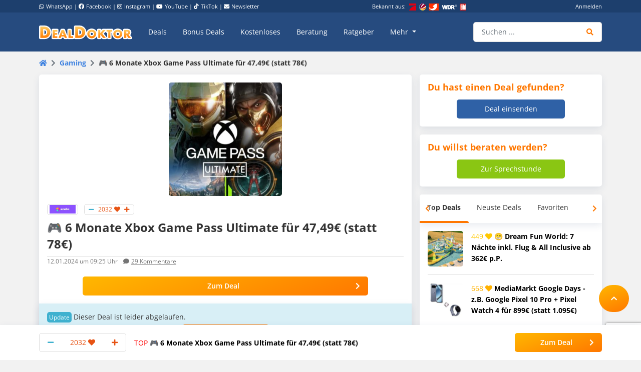

--- FILE ---
content_type: text/html; charset=UTF-8
request_url: https://www.dealdoktor.de/xbox-game-pass-ultimate/
body_size: 31421
content:
<!doctype html>
<html lang="de">
<head>
    <meta charset="UTF-8">
    <meta name="viewport" content="width=device-width, initial-scale=1, shrink-to-fit=no, user-scalable=no">

    <meta name='robots' content='index, follow, max-image-preview:large, max-snippet:-1, max-video-preview:-1' />
	<style>img:is([sizes="auto" i], [sizes^="auto," i]) { contain-intrinsic-size: 3000px 1500px }</style>
	
	<!-- This site is optimized with the Yoast SEO Premium plugin v26.8 (Yoast SEO v26.8) - https://yoast.com/product/yoast-seo-premium-wordpress/ -->
	<title>🎮 6 Monate Xbox Game Pass Ultimate für 47,49€ (statt 78€)</title>
	<meta name="description" content="online zocken ✅ monatlich 3 Spiele über Live Gold geschenkt ✅ Zugriff auf über 100 weitere Spiele ✅ Einschränkungen spielbar" />
	<link rel="canonical" href="https://www.dealdoktor.de/xbox-game-pass-ultimate/" />
	<meta property="og:locale" content="de_DE" />
	<meta property="og:type" content="article" />
	<meta property="og:title" content="🎮 6 Monate Xbox Game Pass Ultimate für 47,49€ (statt 78€)" />
	<meta property="og:description" content="Den XBox Game Pass Ultimate bekommt ihr jetzt bei eneba f&uuml;r 6 Monate f&uuml;r nur 47,49&euro;. Nutzt dazu den Code XGPU6EU. Der offizielle Preis" />
	<meta property="og:url" content="https://www.dealdoktor.de/xbox-game-pass-ultimate/" />
	<meta property="og:site_name" content="Schnäppchen Blog mit Doktortitel • DealDoktor" />
	<meta property="article:publisher" content="https://www.facebook.com/DealDoktor/" />
	<meta property="article:published_time" content="2024-01-12T08:25:00+00:00" />
	<meta property="article:modified_time" content="2025-10-14T19:35:43+00:00" />
	<meta property="og:image" content="https://www.dealdoktor.de/app/uploads/2022/11/gpu.jpeg" />
	<meta property="og:image:width" content="475" />
	<meta property="og:image:height" content="534" />
	<meta property="og:image:type" content="image/jpeg" />
	<meta name="author" content="DealDoktor (Heike)" />
	<meta name="twitter:label1" content="Verfasst von" />
	<meta name="twitter:data1" content="DealDoktor (Heike)" />
	<meta name="twitter:label2" content="Geschätzte Lesezeit" />
	<meta name="twitter:data2" content="2 Minuten" />
	<script type="application/ld+json" class="yoast-schema-graph">{"@context":"https://schema.org","@graph":[{"@type":"Article","@id":"https://www.dealdoktor.de/xbox-game-pass-ultimate/#article","isPartOf":{"@id":"https://www.dealdoktor.de/xbox-game-pass-ultimate/"},"author":{"name":"DealDoktor (Heike)","@id":"https://www.dealdoktor.de/#/schema/person/0fa3e095c5669afae0cc1aecedfff764"},"headline":"🎮 6 Monate Xbox Game Pass Ultimate für 47,49€ (statt 78€)","datePublished":"2024-01-12T08:25:00+00:00","dateModified":"2025-10-14T19:35:43+00:00","mainEntityOfPage":{"@id":"https://www.dealdoktor.de/xbox-game-pass-ultimate/"},"wordCount":216,"commentCount":29,"publisher":{"@id":"https://www.dealdoktor.de/#organization"},"image":{"@id":"https://www.dealdoktor.de/xbox-game-pass-ultimate/#primaryimage"},"thumbnailUrl":"https://www.dealdoktor.de/app/uploads/2022/11/gpu.jpeg","keywords":["Guthaben","Xbox"],"articleSection":["Gaming"],"inLanguage":"de","potentialAction":[{"@type":"CommentAction","name":"Comment","target":["https://www.dealdoktor.de/xbox-game-pass-ultimate/#respond"]}]},{"@type":"WebPage","@id":"https://www.dealdoktor.de/xbox-game-pass-ultimate/","url":"https://www.dealdoktor.de/xbox-game-pass-ultimate/","name":"🎮 6 Monate Xbox Game Pass Ultimate für 47,49€ (statt 78€)","isPartOf":{"@id":"https://www.dealdoktor.de/#website"},"primaryImageOfPage":{"@id":"https://www.dealdoktor.de/xbox-game-pass-ultimate/#primaryimage"},"image":{"@id":"https://www.dealdoktor.de/xbox-game-pass-ultimate/#primaryimage"},"thumbnailUrl":"https://www.dealdoktor.de/app/uploads/2022/11/gpu.jpeg","datePublished":"2024-01-12T08:25:00+00:00","dateModified":"2025-10-14T19:35:43+00:00","description":"online zocken ✅ monatlich 3 Spiele über Live Gold geschenkt ✅ Zugriff auf über 100 weitere Spiele ✅ Einschränkungen spielbar","breadcrumb":{"@id":"https://www.dealdoktor.de/xbox-game-pass-ultimate/#breadcrumb"},"inLanguage":"de","potentialAction":[{"@type":"ReadAction","target":["https://www.dealdoktor.de/xbox-game-pass-ultimate/"]}]},{"@type":"ImageObject","inLanguage":"de","@id":"https://www.dealdoktor.de/xbox-game-pass-ultimate/#primaryimage","url":"https://www.dealdoktor.de/app/uploads/2022/11/gpu.jpeg","contentUrl":"https://www.dealdoktor.de/app/uploads/2022/11/gpu.jpeg","width":475,"height":534},{"@type":"BreadcrumbList","@id":"https://www.dealdoktor.de/xbox-game-pass-ultimate/#breadcrumb","itemListElement":[{"@type":"ListItem","position":1,"name":"DealDoktor Startseite","item":"https://www.dealdoktor.de/"},{"@type":"ListItem","position":2,"name":"Gaming","item":"https://www.dealdoktor.de/gaming/"},{"@type":"ListItem","position":3,"name":"🎮 6 Monate Xbox Game Pass Ultimate für 47,49€ (statt 78€)"}]},{"@type":"WebSite","@id":"https://www.dealdoktor.de/#website","url":"https://www.dealdoktor.de/","name":"Schnäppchen Blog mit Doktortitel • DealDoktor","description":"Unser Herz schlägt für Schnäppchen!","publisher":{"@id":"https://www.dealdoktor.de/#organization"},"potentialAction":[{"@type":"SearchAction","target":{"@type":"EntryPoint","urlTemplate":"https://www.dealdoktor.de/?s={search_term_string}"},"query-input":{"@type":"PropertyValueSpecification","valueRequired":true,"valueName":"search_term_string"}}],"inLanguage":"de"},{"@type":"Organization","@id":"https://www.dealdoktor.de/#organization","name":"DealDoktor","url":"https://www.dealdoktor.de/","logo":{"@type":"ImageObject","inLanguage":"de","@id":"https://www.dealdoktor.de/#/schema/logo/image/","url":"https://www.dealdoktor.de/app/uploads/2013/10/DealDoktor-Logo.jpg","contentUrl":"https://www.dealdoktor.de/app/uploads/2013/10/DealDoktor-Logo.jpg","width":1700,"height":1302,"caption":"DealDoktor"},"image":{"@id":"https://www.dealdoktor.de/#/schema/logo/image/"},"sameAs":["https://www.facebook.com/DealDoktor/","https://www.instagram.com/dealdoktor_top_deals/","https://www.youtube.com/channel/UC84kr38yE9QXCfPWAP3J2hQ"]},{"@type":"Person","@id":"https://www.dealdoktor.de/#/schema/person/0fa3e095c5669afae0cc1aecedfff764","name":"DealDoktor (Heike)","image":{"@type":"ImageObject","inLanguage":"de","@id":"https://www.dealdoktor.de/#/schema/person/image/","url":"https://www.dealdoktor.de/app/uploads/users/015d07db-ce40-725e-b6b8-9d6ce9015e0d/fefa885e6f643150ce8041af1a0cdb91.jpg","contentUrl":"https://www.dealdoktor.de/app/uploads/users/015d07db-ce40-725e-b6b8-9d6ce9015e0d/fefa885e6f643150ce8041af1a0cdb91.jpg","caption":"DealDoktor (Heike)"},"description":"Hallöchen, ich bin Heike und seit Mitte 2017 in der DealDoktor-Redaktion tätig. Von mir findet ihr Deals zu eigentlich allen Themen: Reisen, Mode, Technik und was es sonst noch so gibt. Ich liebe Schnäppchen und finde nichts ärgerlicher, als wenn man für ein Produkt zu viel zahlt. In meiner Freizeit kümmere ich mich um meine Hühner, bin gerne draußen unterwegs oder lese und suchte Serien auf der Couch."}]}</script>
	<!-- / Yoast SEO Premium plugin. -->


<link rel='dns-prefetch' href='//cdnjs.cloudflare.com' />
<link rel="alternate" type="application/rss+xml" title="Schnäppchen Blog mit Doktortitel • DealDoktor &raquo; Feed" href="https://www.dealdoktor.de/feed/" />
<link rel="alternate" type="application/rss+xml" title="Schnäppchen Blog mit Doktortitel • DealDoktor &raquo; Kommentar-Feed" href="https://www.dealdoktor.de/comments/feed/" />
<link rel="alternate" type="application/rss+xml" title="Schnäppchen Blog mit Doktortitel • DealDoktor &raquo; 🎮 6 Monate Xbox Game Pass Ultimate für 47,49€ (statt 78€) Kommentar-Feed" href="https://www.dealdoktor.de/xbox-game-pass-ultimate/feed/" />
<style id='elasticpress-related-posts-style-inline-css' type='text/css'>
.editor-styles-wrapper .wp-block-elasticpress-related-posts ul,.wp-block-elasticpress-related-posts ul{list-style-type:none;padding:0}.editor-styles-wrapper .wp-block-elasticpress-related-posts ul li a>div{display:inline}

</style>
<style id='classic-theme-styles-inline-css' type='text/css'>
/*! This file is auto-generated */
.wp-block-button__link{color:#fff;background-color:#32373c;border-radius:9999px;box-shadow:none;text-decoration:none;padding:calc(.667em + 2px) calc(1.333em + 2px);font-size:1.125em}.wp-block-file__button{background:#32373c;color:#fff;text-decoration:none}
</style>
<style id='global-styles-inline-css' type='text/css'>
:root{--wp--preset--aspect-ratio--square: 1;--wp--preset--aspect-ratio--4-3: 4/3;--wp--preset--aspect-ratio--3-4: 3/4;--wp--preset--aspect-ratio--3-2: 3/2;--wp--preset--aspect-ratio--2-3: 2/3;--wp--preset--aspect-ratio--16-9: 16/9;--wp--preset--aspect-ratio--9-16: 9/16;--wp--preset--color--black: #000000;--wp--preset--color--cyan-bluish-gray: #abb8c3;--wp--preset--color--white: #ffffff;--wp--preset--color--pale-pink: #f78da7;--wp--preset--color--vivid-red: #cf2e2e;--wp--preset--color--luminous-vivid-orange: #ff6900;--wp--preset--color--luminous-vivid-amber: #fcb900;--wp--preset--color--light-green-cyan: #7bdcb5;--wp--preset--color--vivid-green-cyan: #00d084;--wp--preset--color--pale-cyan-blue: #8ed1fc;--wp--preset--color--vivid-cyan-blue: #0693e3;--wp--preset--color--vivid-purple: #9b51e0;--wp--preset--gradient--vivid-cyan-blue-to-vivid-purple: linear-gradient(135deg,rgba(6,147,227,1) 0%,rgb(155,81,224) 100%);--wp--preset--gradient--light-green-cyan-to-vivid-green-cyan: linear-gradient(135deg,rgb(122,220,180) 0%,rgb(0,208,130) 100%);--wp--preset--gradient--luminous-vivid-amber-to-luminous-vivid-orange: linear-gradient(135deg,rgba(252,185,0,1) 0%,rgba(255,105,0,1) 100%);--wp--preset--gradient--luminous-vivid-orange-to-vivid-red: linear-gradient(135deg,rgba(255,105,0,1) 0%,rgb(207,46,46) 100%);--wp--preset--gradient--very-light-gray-to-cyan-bluish-gray: linear-gradient(135deg,rgb(238,238,238) 0%,rgb(169,184,195) 100%);--wp--preset--gradient--cool-to-warm-spectrum: linear-gradient(135deg,rgb(74,234,220) 0%,rgb(151,120,209) 20%,rgb(207,42,186) 40%,rgb(238,44,130) 60%,rgb(251,105,98) 80%,rgb(254,248,76) 100%);--wp--preset--gradient--blush-light-purple: linear-gradient(135deg,rgb(255,206,236) 0%,rgb(152,150,240) 100%);--wp--preset--gradient--blush-bordeaux: linear-gradient(135deg,rgb(254,205,165) 0%,rgb(254,45,45) 50%,rgb(107,0,62) 100%);--wp--preset--gradient--luminous-dusk: linear-gradient(135deg,rgb(255,203,112) 0%,rgb(199,81,192) 50%,rgb(65,88,208) 100%);--wp--preset--gradient--pale-ocean: linear-gradient(135deg,rgb(255,245,203) 0%,rgb(182,227,212) 50%,rgb(51,167,181) 100%);--wp--preset--gradient--electric-grass: linear-gradient(135deg,rgb(202,248,128) 0%,rgb(113,206,126) 100%);--wp--preset--gradient--midnight: linear-gradient(135deg,rgb(2,3,129) 0%,rgb(40,116,252) 100%);--wp--preset--font-size--small: 13px;--wp--preset--font-size--medium: 20px;--wp--preset--font-size--large: 36px;--wp--preset--font-size--x-large: 42px;--wp--preset--spacing--20: 0.44rem;--wp--preset--spacing--30: 0.67rem;--wp--preset--spacing--40: 1rem;--wp--preset--spacing--50: 1.5rem;--wp--preset--spacing--60: 2.25rem;--wp--preset--spacing--70: 3.38rem;--wp--preset--spacing--80: 5.06rem;--wp--preset--shadow--natural: 6px 6px 9px rgba(0, 0, 0, 0.2);--wp--preset--shadow--deep: 12px 12px 50px rgba(0, 0, 0, 0.4);--wp--preset--shadow--sharp: 6px 6px 0px rgba(0, 0, 0, 0.2);--wp--preset--shadow--outlined: 6px 6px 0px -3px rgba(255, 255, 255, 1), 6px 6px rgba(0, 0, 0, 1);--wp--preset--shadow--crisp: 6px 6px 0px rgba(0, 0, 0, 1);}:where(.is-layout-flex){gap: 0.5em;}:where(.is-layout-grid){gap: 0.5em;}body .is-layout-flex{display: flex;}.is-layout-flex{flex-wrap: wrap;align-items: center;}.is-layout-flex > :is(*, div){margin: 0;}body .is-layout-grid{display: grid;}.is-layout-grid > :is(*, div){margin: 0;}:where(.wp-block-columns.is-layout-flex){gap: 2em;}:where(.wp-block-columns.is-layout-grid){gap: 2em;}:where(.wp-block-post-template.is-layout-flex){gap: 1.25em;}:where(.wp-block-post-template.is-layout-grid){gap: 1.25em;}.has-black-color{color: var(--wp--preset--color--black) !important;}.has-cyan-bluish-gray-color{color: var(--wp--preset--color--cyan-bluish-gray) !important;}.has-white-color{color: var(--wp--preset--color--white) !important;}.has-pale-pink-color{color: var(--wp--preset--color--pale-pink) !important;}.has-vivid-red-color{color: var(--wp--preset--color--vivid-red) !important;}.has-luminous-vivid-orange-color{color: var(--wp--preset--color--luminous-vivid-orange) !important;}.has-luminous-vivid-amber-color{color: var(--wp--preset--color--luminous-vivid-amber) !important;}.has-light-green-cyan-color{color: var(--wp--preset--color--light-green-cyan) !important;}.has-vivid-green-cyan-color{color: var(--wp--preset--color--vivid-green-cyan) !important;}.has-pale-cyan-blue-color{color: var(--wp--preset--color--pale-cyan-blue) !important;}.has-vivid-cyan-blue-color{color: var(--wp--preset--color--vivid-cyan-blue) !important;}.has-vivid-purple-color{color: var(--wp--preset--color--vivid-purple) !important;}.has-black-background-color{background-color: var(--wp--preset--color--black) !important;}.has-cyan-bluish-gray-background-color{background-color: var(--wp--preset--color--cyan-bluish-gray) !important;}.has-white-background-color{background-color: var(--wp--preset--color--white) !important;}.has-pale-pink-background-color{background-color: var(--wp--preset--color--pale-pink) !important;}.has-vivid-red-background-color{background-color: var(--wp--preset--color--vivid-red) !important;}.has-luminous-vivid-orange-background-color{background-color: var(--wp--preset--color--luminous-vivid-orange) !important;}.has-luminous-vivid-amber-background-color{background-color: var(--wp--preset--color--luminous-vivid-amber) !important;}.has-light-green-cyan-background-color{background-color: var(--wp--preset--color--light-green-cyan) !important;}.has-vivid-green-cyan-background-color{background-color: var(--wp--preset--color--vivid-green-cyan) !important;}.has-pale-cyan-blue-background-color{background-color: var(--wp--preset--color--pale-cyan-blue) !important;}.has-vivid-cyan-blue-background-color{background-color: var(--wp--preset--color--vivid-cyan-blue) !important;}.has-vivid-purple-background-color{background-color: var(--wp--preset--color--vivid-purple) !important;}.has-black-border-color{border-color: var(--wp--preset--color--black) !important;}.has-cyan-bluish-gray-border-color{border-color: var(--wp--preset--color--cyan-bluish-gray) !important;}.has-white-border-color{border-color: var(--wp--preset--color--white) !important;}.has-pale-pink-border-color{border-color: var(--wp--preset--color--pale-pink) !important;}.has-vivid-red-border-color{border-color: var(--wp--preset--color--vivid-red) !important;}.has-luminous-vivid-orange-border-color{border-color: var(--wp--preset--color--luminous-vivid-orange) !important;}.has-luminous-vivid-amber-border-color{border-color: var(--wp--preset--color--luminous-vivid-amber) !important;}.has-light-green-cyan-border-color{border-color: var(--wp--preset--color--light-green-cyan) !important;}.has-vivid-green-cyan-border-color{border-color: var(--wp--preset--color--vivid-green-cyan) !important;}.has-pale-cyan-blue-border-color{border-color: var(--wp--preset--color--pale-cyan-blue) !important;}.has-vivid-cyan-blue-border-color{border-color: var(--wp--preset--color--vivid-cyan-blue) !important;}.has-vivid-purple-border-color{border-color: var(--wp--preset--color--vivid-purple) !important;}.has-vivid-cyan-blue-to-vivid-purple-gradient-background{background: var(--wp--preset--gradient--vivid-cyan-blue-to-vivid-purple) !important;}.has-light-green-cyan-to-vivid-green-cyan-gradient-background{background: var(--wp--preset--gradient--light-green-cyan-to-vivid-green-cyan) !important;}.has-luminous-vivid-amber-to-luminous-vivid-orange-gradient-background{background: var(--wp--preset--gradient--luminous-vivid-amber-to-luminous-vivid-orange) !important;}.has-luminous-vivid-orange-to-vivid-red-gradient-background{background: var(--wp--preset--gradient--luminous-vivid-orange-to-vivid-red) !important;}.has-very-light-gray-to-cyan-bluish-gray-gradient-background{background: var(--wp--preset--gradient--very-light-gray-to-cyan-bluish-gray) !important;}.has-cool-to-warm-spectrum-gradient-background{background: var(--wp--preset--gradient--cool-to-warm-spectrum) !important;}.has-blush-light-purple-gradient-background{background: var(--wp--preset--gradient--blush-light-purple) !important;}.has-blush-bordeaux-gradient-background{background: var(--wp--preset--gradient--blush-bordeaux) !important;}.has-luminous-dusk-gradient-background{background: var(--wp--preset--gradient--luminous-dusk) !important;}.has-pale-ocean-gradient-background{background: var(--wp--preset--gradient--pale-ocean) !important;}.has-electric-grass-gradient-background{background: var(--wp--preset--gradient--electric-grass) !important;}.has-midnight-gradient-background{background: var(--wp--preset--gradient--midnight) !important;}.has-small-font-size{font-size: var(--wp--preset--font-size--small) !important;}.has-medium-font-size{font-size: var(--wp--preset--font-size--medium) !important;}.has-large-font-size{font-size: var(--wp--preset--font-size--large) !important;}.has-x-large-font-size{font-size: var(--wp--preset--font-size--x-large) !important;}
:where(.wp-block-post-template.is-layout-flex){gap: 1.25em;}:where(.wp-block-post-template.is-layout-grid){gap: 1.25em;}
:where(.wp-block-columns.is-layout-flex){gap: 2em;}:where(.wp-block-columns.is-layout-grid){gap: 2em;}
:root :where(.wp-block-pullquote){font-size: 1.5em;line-height: 1.6;}
</style>
<link rel='stylesheet' id='app-head-css' href='https://www.dealdoktor.de/build/app-head.ba7f1325.css?ver=401f199607d08cd060b0bfa24da2a38b' type='text/css' media='all' />
<link rel='stylesheet' id='app-css' href='https://www.dealdoktor.de/build/app.e2055e8c.css?ver=401f199607d08cd060b0bfa24da2a38b' type='text/css' media='all' />
<link rel='stylesheet' id='contact-form-7-css' href='https://www.dealdoktor.de/app/plugins/contact-form-7/includes/css/styles.css?ver=6.0.6' type='text/css' media='all' />
<link rel='stylesheet' id='go-pricing-styles-css' href='https://www.dealdoktor.de/app/plugins/go_pricing/assets/css/go_pricing_styles.css?ver=3.4' type='text/css' media='all' />
<style id='go-pricing-styles-inline-css' type='text/css'>
div.gw-go-footer-row a.deal-button, div.gw-go-footer-row a.deal-button:visited, div.gw-go-footer-row a.deal-button:active{
  color:#fff !important;
}
ul.gw-go-body > li .gw-go-body-cell{
   vertical-align: top;
}
</style>
<link rel='stylesheet' id='theme-my-login-css' href='https://www.dealdoktor.de/app/plugins/theme-my-login/assets/styles/theme-my-login.min.css?ver=7.1.12' type='text/css' media='all' />
<link rel='stylesheet' id='responsive-embeds-css' href='https://www.dealdoktor.de/app/plugins/tmx-optimize-wp/Resources/css/responsive-embeds.min.css?ver=1.9.0' type='text/css' media='all' />
<link rel='stylesheet' id='tmx-search-css' href='https://www.dealdoktor.de/app/plugins/tmx-search/Resources/css/autocomplete.css?ver=401f199607d08cd060b0bfa24da2a38b' type='text/css' media='all' />
<link rel='stylesheet' id='elasticpress-facets-css' href='https://www.dealdoktor.de/app/plugins/elasticpress/dist/css/facets-styles.css?ver=6bf8a1bf958961284a92' type='text/css' media='all' />
<script type="text/javascript" src="https://www.dealdoktor.de/wp/wp-includes/js/jquery/jquery.min.js?ver=3.7.1" id="jquery-core-js"></script>
<script type="text/javascript" src="https://www.dealdoktor.de/wp/wp-includes/js/jquery/jquery-migrate.min.js?ver=3.4.1" id="jquery-migrate-js"></script>
<script type="text/javascript" src="https://www.dealdoktor.de/build/app-head.ea6131ad.js?ver=1.0.0" id="app-head-js"></script>
<script type="text/javascript" id="gw-tweenmax-js-before">
/* <![CDATA[ */
var oldGS=window.GreenSockGlobals,oldGSQueue=window._gsQueue,oldGSDefine=window._gsDefine;window._gsDefine=null;delete(window._gsDefine);var gwGS=window.GreenSockGlobals={};
/* ]]> */
</script>
<script type="text/javascript" src="https://cdnjs.cloudflare.com/ajax/libs/gsap/1.11.2/TweenMax.min.js" id="gw-tweenmax-js"></script>
<script type="text/javascript" id="gw-tweenmax-js-after">
/* <![CDATA[ */
try{window.GreenSockGlobals=null;window._gsQueue=null;window._gsDefine=null;delete(window.GreenSockGlobals);delete(window._gsQueue);delete(window._gsDefine);window.GreenSockGlobals=oldGS;window._gsQueue=oldGSQueue;window._gsDefine=oldGSDefine;}catch(e){}
/* ]]> */
</script>
<script type="text/javascript" id="tsdk-js-js-extra">
/* <![CDATA[ */
var tsdk_data = {"context":{"dimensions":{"register":[],"status_code":200,"page_path":"https:\/\/www.dealdoktor.de\/xbox-game-pass-ultimate\/","signed_in":0,"content_label":"deals\/_detail\/1531042","content_id":"1531042","content_type":"post","content_slug":"xbox-game-pass-ultimate","content_title":"\ud83c\udfae 6 Monate Xbox Game Pass Ultimate f\u00fcr 47,49\u20ac (statt 78\u20ac)","content_length":586,"rating_score":2032,"published_date":"2024-01-12T09:25:00+01:00","initial_published_date":"2024-01-12T13:00:02+01:00","modified_date":"2025-10-14T21:35:43+02:00","author_id":"86825","content_group":"posts"},"do_not_track":false},"config":{"version":"1.2.1","debug":false,"content_types":{"post":{"type":"post","label":"deals","group":"posts"},"attachment":{"type":"attachment","label":"medien","group":"posts"},"category":{"type":"category","label":"deal-kategorien","group":"terms"},"post_tag":{"type":"post_tag","label":"schlagworte","group":"terms"},"page":{"type":"page","label":"seiten","group":"posts"},"user":{"type":"user","label":"benutzer","group":null},"comment":{"type":"comment","label":"kommentare","group":null},"userdeal":{"type":"userdeal","label":"user-deals","group":"posts"},"userdealcat":{"type":"userdealcat","label":"user-deal-kategorien","group":"terms"},"magazin":{"type":"magazin","label":"ratgeber","group":"posts"},"magazincat":{"type":"magazincat","label":"ratgeber-kategorien","group":"terms"},"bonus":{"type":"bonus","label":"bonus-deals","group":"posts"},"bonuscat":{"type":"bonuscat","label":"bonus-deal-kategorien","group":"terms"},"shop":{"type":"shop","label":"shops","group":"terms"},"shop_category":{"type":"shop_category","label":"shop-kategorien","group":"terms"},"topic":{"type":"topic","label":"themenwelten","group":"terms"},"beratung":{"type":"beratung","label":"beratungsanfragen","group":"posts"},"beratungscat":{"type":"beratungscat","label":"beratungsanfrage-kategorien","group":"terms"},"coupon":{"type":"coupon","label":"gutscheine","group":"posts"},"secret":{"type":"secret","label":"secret-deals","group":"posts"}},"content_groups":["posts","terms"]}};
/* ]]> */
</script>
<script type="text/javascript" src="https://www.dealdoktor.de/app/plugins/tmx-tsdk/public/assets/tsdk.js?ver=1.0.0" id="tsdk-js-js"></script>
<link rel="https://api.w.org/" href="https://www.dealdoktor.de/wp-json/" /><link rel="alternate" title="JSON" type="application/json" href="https://www.dealdoktor.de/wp-json/wp/v2/posts/1531042" /><link rel='shortlink' href='https://www.dealdoktor.de/?p=1531042' />
<link rel="alternate" title="oEmbed (JSON)" type="application/json+oembed" href="https://www.dealdoktor.de/wp-json/oembed/1.0/embed?url=https%3A%2F%2Fwww.dealdoktor.de%2Fxbox-game-pass-ultimate%2F" />
<link rel="alternate" title="oEmbed (XML)" type="text/xml+oembed" href="https://www.dealdoktor.de/wp-json/oembed/1.0/embed?url=https%3A%2F%2Fwww.dealdoktor.de%2Fxbox-game-pass-ultimate%2F&#038;format=xml" />
    <meta name="apple-mobile-web-app-capable" content="yes" />
    <meta name="apple-mobile-web-app-status-bar-style" content="black-translucent" />
            <meta name="apple-mobile-web-app-title" content="Schnäppchen Blog mit Doktortitel • DealDoktor" />
        <link rel="manifest" href="/manifest.json" />


    <link rel="apple-touch-icon" sizes="180x180" href="/images/favicon/apple-touch-icon.png">
    <link rel="icon" type="image/png" sizes="32x32" href="/images/favicon/favicon-32x32.png">
    <link rel="icon" type="image/png" sizes="16x16" href="/images/favicon/favicon-16x16.png">
    <link rel="manifest" href="/site.webmanifest">

                <script>
        function loadFbq() {
            fbq('track', 'PageView');
        }
    </script>
</head>
<body class="post-template-default single single-post postid-1531042 single-format-standard">
<!-- PAGE -->
<div class="page">

    
        <!-- HEADER -->
        <div class="container-fluid bg-blue-400 d-none d-lg-block partner-projects">
            <div class="container pt-1 pb-1 text-small text-white">
                <div class="row">

                    <div class="col-7 d-none d-md-block">
                        <a href="https://www.whatsapp.com/channel/0029VaD4Q9VGk1FrgkHwS30L" rel="noopener" target="_blank" class="text-white"><i class="fab fa-whatsapp mr-1"></i>WhatsApp</a> |
                        <a href="https://www.facebook.com/DealDoktor/" rel="noopener" target="_blank" class="text-white"><i class="fab fa-facebook mr-1"></i>Facebook</a> |
                        <a href="https://instagram.com/dealdoktor_top_deals" rel="noopener" target="_blank" class="text-white"><i class="fab fa-instagram mr-1"></i>Instagram</a> |
                        <a href="https://www.youtube.com/c/dealdoktor" rel="noopener" target="_blank" class="text-white"><i class="fab fa-youtube mr-1"></i>YouTube</a> |
                        <a href="https://www.tiktok.com/@dealdoktor.de" rel="noopener" target="_blank" class="text-white"><i class="fab fa-tiktok mr-1"></i>TikTok</a> |
                        <a href="/newsletter" rel="noopener" target="_blank" class="text-white"><i class="fas fa-envelope mr-1"></i>Newsletter</a>
                    </div>

                    <div class="col-3 d-none d-md-block">
                        <span class="mr-1">Bekannt aus:</span>
                        <img height="14px" src="/images/bekannt-aus-logos.png" alt="ZDF, RTL, WDR, Sat1 und Bild">
                    </div>

                    <div class="col-6 col-md-2 text-right d-none d-lg-block">
                                                    <a data-toggle="modal" data-target="#login-modal" data-href="https://www.dealdoktor.de/api/loginModal" class="text-white">Anmelden</a>
                            <script type="text/javascript">
                                jQuery(document).ready(function () {
                                    jQuery("#login-modal").on("show.bs.modal", function(e) {
                                        var link = jQuery(e.relatedTarget);
                                        var href = link.attr("data-href");
                                        if (href) {
                                            link.removeAttr("data-href");
                                            jQuery(this).find(".modal-body").load(href);
                                        }
                                    });
                                });
                            </script>
                                            </div>
                </div>
            </div>
        </div>
        <!-- HEADER -->

        
            <!-- NAVBAR -->
            <div class="container-fluid navbar-wrapper">
                <div class="container position-relative site-branding">
                    <nav class="navbar navbar-main navbar-dark navbar-expand-xl">
                        <a class="navbar-brand" href="https://www.dealdoktor.de/" aria-label="DealDoktor.de" data-event-category="site-branding" data-event-label="header-home-logo-link">
                            <img src="/images/logo.svg" style="width: 186px;height: auto;" alt="DealDoktor.de Logo">
                        </a>

                                                    <a class="btn btn-rounded btn-navbar-mobile ml-auto mr-2 d-lg-none" data-toggle="modal" data-target="#login-modal" data-href="https://www.dealdoktor.de/api/loginModal" style="background-color: rgba(255, 255, 255, .2)">
                                <i class="fas fa-user text-white"></i>
                            </a>

                            <script type="text/javascript">
                                jQuery(document).ready(function () {
                                    jQuery("#login-modal").on("show.bs.modal", function(e) {
                                        var link = jQuery(e.relatedTarget);
                                        var href = link.attr("data-href");
                                        if (href) {
                                            link.removeAttr("data-href");
                                            jQuery(this).find(".modal-body").load(href);
                                        }
                                    });
                                });
                            </script>
                        
                        <button class="navbar-toggler" type="button" data-toggle="collapse" data-target="#navbarNav" aria-controls="navbarNav" aria-expanded="false" aria-label="Toggle navigation">
                            <span class="navbar-toggler-icon"></span>
                        </button>
                        <div class="collapse navbar-collapse" id="navbarNav">
                            
<ul class="navbar-nav mr-auto dd-main-navbar">
            <li class="nav-item">
                            <a class="nav-link  menu-item menu-item-type-custom menu-item-object-custom"                         href="https://www.dealdoktor.de/"
            
                   data-event-category="dd-main-navbar" data-event-label="main-navbar-deals">Deals</a>
                    </li>
            <li class="nav-item">
                            <a class="nav-link  menu-item menu-item-type-post_type_archive menu-item-object-bonus"             href="https://www.dealdoktor.de/bonus-deals/"
            
                   data-event-category="dd-main-navbar" data-event-label="main-navbar-bonus-deals">Bonus Deals</a>
                    </li>
            <li class="nav-item">
                            <a class="nav-link  menu-item menu-item-type-taxonomy menu-item-object-topic"             href="https://www.dealdoktor.de/themenwelten/gratis/"
            
                   data-event-category="dd-main-navbar" data-event-label="main-navbar-forfree">Kostenloses</a>
                    </li>
            <li class="nav-item">
                            <a class="nav-link  menu-item menu-item-type-post_type_archive menu-item-object-beratung"             href="https://www.dealdoktor.de/beratung/"
            
                   data-event-category="dd-main-navbar" data-event-label="main-navbar-ask-doctor">Beratung</a>
                    </li>
            <li class="nav-item">
                            <a class="nav-link  menu-item menu-item-type-post_type_archive menu-item-object-magazin"             href="https://www.dealdoktor.de/magazin/"
            
                   data-event-category="dd-main-navbar" data-event-label="main-navbar-magazin">Ratgeber</a>
                    </li>
            <li class="nav-item dropdown">
                            <a class="nav-link  menu-item menu-item-type-custom menu-item-object-custom dropdown-toggle"                         href="https://www.dealdoktor.de/#"
             role="button" data-toggle="dropdown" aria-haspopup="true" aria-expanded="false"
                data-event-category="dd-main-navbar" data-event-label="main-navbar-more">
                    Mehr
                </a>
                <div class="dropdown-menu">
                                            <a class=" menu-item menu-item-type-custom menu-item-object-custom dropdown-item"                         href="https://www.dealdoktor.de/themenwelten/"
            >Themenwelten</a>
                                            <a class=" menu-item menu-item-type-custom menu-item-object-custom dropdown-item"             href="https://www.dealdoktor.de/ueber-dealdoktor/"
            >Über DealDoktor</a>
                                    </div>
                    </li>
    </ul>

                            <form class="form-inline search searchform position-relative" action="/">
                                <div class="input-group w-100">
                                    <input type="search" value="" name="s" class="form-control autocomplete" placeholder="Suchen ..." aria-label="Suchen ..."
                                           data-event-category="searchform" data-event-label="navbar-search-submit-enter" data-event-action="enter">
                                    <div class="input-group-append">
                                        <button type="submit" class="btn btn-input" aria-label="Suche"
                                                data-event-category="searchform" data-event-label="navbar-search-submit-button"><i class="fas fa-search"></i></button>
                                    </div>
                                </div>
                            </form>

                            <div class="row d-md-none">
                                <div class="col-12 mt-3">
                                                                            


            <a href="/deal-einsenden/"   target="_self" class="btn btn-primary-gradient btn-block   "
            >Deal einsenden<i class="fas fa-plus"></i></a>
    
                                                                    </div>
                            </div>

                        </div>
                    </nav>
                    <a title="Zur Startseite" href="/" class="position-absolute d-none d-xxl-block" style="z-index: 20; height: 100px; width: 100px; bottom: 0; right: -110px;">
                        <img class="h-100" title="DealDoktor - Unser Herz schlägt für Schnäppchen" src="/images/dealdoktor-logo-head.png" alt="Der DealDoktor">
                    </a>
                </div>
            </div>
            <!-- NAVBAR -->

            <!-- PROMOTION BANNER -->
            
            <!-- PROMOTION BANNER -->

            
    
        
        
        <div class="container mt-3">
            
    

    <div class="row">
        <!-- BREADCRUMB -->
        <div class="col-12">
            <div class="row"><div class="col-12"><ul class="breadcrumb" id="breadcrumbs"><li class="breadcrumb-item"><a data-event-category="breadcrumbs" data-event-label="breadcrumb-home" href="https://www.dealdoktor.de/"><i class="fa fa-home"></i></a></li>  <li class="breadcrumb-item"><a data-event-category="breadcrumbs" data-event-label="breadcrumbs" href="https://www.dealdoktor.de/gaming/">Gaming</a></li>  <li class="breadcrumb-item active">🎮 6 Monate Xbox Game Pass Ultimate für 47,49€ (statt 78€)</li></ul></div></div>
        </div>
        <!-- BREADCRUMB -->

        <!-- CONTENT -->
        <div class="col-12 col-lg-8 page-content">

            <!-- DEAL -->
            <div class="box box-deal box-xs-gapless" data-uuid="01852a19-0180-734e-892d-f32e8c144ea0">
                <!-- FLASH MESSAGES -->
                
                <div class="row">
                    <div class="col-6 offset-3 d-block col-md-4 offset-md-4 mb-3">
                        <a href="https://www.dealdoktor.de/goto/deal/492331/" target="_blank">
                                                            


                                                                                        
<img class="img-thumbnail " title="Xbox Games" src="https://www.dealdoktor.de/app/uploads/2022/11/gpu-300x300.jpeg" alt="Xbox Games">

                                                    </a>
                    </div>
                    <div class="col-12">
                        <div class="row">
                            <div class="col-12">
                                                                    

    <span class="badge badge-shop   ">
                    <a title="" href="/gutschein/eneba/" target="_self" aria-label="eneba" ><img src="https://www.dealdoktor.de/app/uploads/2022/07/Logos_eneba.jpeg" alt="eneba Logo"></a>
            </span>

                                
                                


    
<div class="voting " data-post-uuid="01852a19-0180-734e-892d-f32e8c144ea0" data-user-uuid="">
    <div class="voting-decrease"  data-event-category="voting-bar-control" data-event-label="voting-bar-down-button">
        <i class="fas fa-minus"></i>
    </div>
    <div class="voting-value voting-degree-100">2032</div>
    <div class="voting-increase"  data-event-category="voting-bar-control" data-event-label="voting-bar-up-button">
        <i class="fas fa-plus"></i>
    </div>
</div>




                                                                    



                                
                                
                            </div>
                            <div class="col-12">
                                <h1 class="title">
                                    
                                    🎮 6 Monate Xbox Game Pass Ultimate für 47,49€ (statt 78€)
                                </h1>

                                

<div class="meta">
    <ul class="">

                
                                                

    <li>12.01.2024<span class="d-md-inline d-none"> um 09:25 Uhr</span></li>


                                        
                                        
                                        


            <li class="meta-comment "><a href="https://www.dealdoktor.de/xbox-game-pass-ultimate/#comments" >29<span class="d-md-inline d-none"> Kommentare</span></a></li>
    

                                        

                                        

                                        
                                        </ul>
</div>
                                <div class="content">

                                    
                                        
 

    <a href="https://www.dealdoktor.de/goto/deal/492331/"  target="_blank" class="btn btn-deal btn-shine btn-primary-gradient btn-block mt-3 d-none d-md-block" data-event-category="box" data-event-label="deal-button" >Zum Deal</a>


                                    
                                    <div class="d-lg-none hidden-app">
<div class="box box-info box-info-update">
    <div class="row">
        <div class="col-12">
            <p data-prefix="Update">Dieser Deal ist leider abgelaufen. Keine Schnäppchen mehr verpassen? Setzt euch in der <strong>DealDoktor App</strong> einfach einen <strong>Deal-Alarm</strong>!
<p style="text-align: center;"><strong>► <a href="https://app.dealdoktor.de/kFeD/content" target="_blank" rel="nofollow noopener noreferrer">DealDoktor App GRATIS downloaden</a> ◄</strong></p>
<p><a href="https://app.dealdoktor.de/kFeD/content" target="_blank" rel="nofollow noopener"><img decoding="async" class="size-full wp-image-52836 aligncenter" src="https://www.dealdoktor.de/app/uploads/2025/10/app_download.png" alt="Google Playstore und Appstore" width="260" /></a></p>
<p style="text-align: center;"><a href="https://www.dealdoktor.de/newsletter/">Newsletter</a> | <a href="https://www.facebook.com/dealdoktor" target="_blank" rel="nofollow noopener">Facebook</a> | <a href="https://www.instagram.com/dealdoktor_top_deals" target="_blank" rel="nofollow noopener">Instagram</a></p>
</p>
        </div>
    </div>
</div>

</div>

<div class="d-none d-lg-block hidden-app">
<div class="box box-info box-info-update">
    <div class="row">
        <div class="col-12">
            <p data-prefix="Update">Dieser Deal ist leider abgelaufen.
<p style="text-align: center;"><a class="btn btn-primary" href="https://www.dealdoktor.de/">Zurück zur Übersicht</a></p>
<p style="text-align: center;"><a href="https://www.dealdoktor.de/newsletter/">Newsletter</a> | <a href="https://www.facebook.com/dealdoktor" target="_blank" rel="nofollow noopener">Facebook</a> | <a href="https://www.instagram.com/dealdoktor_top_deals" target="_blank" rel="nofollow noopener">Instagram</a></p>
</p>
        </div>
    </div>
</div>

</div>

<div class="d-none">
<div class="box box-info box-info-update">
    <div class="row">
        <div class="col-12">
            <p data-prefix="Update">Dieser Deal ist leider abgelaufen. Keine Schnäppchen mehr verpassen? Setzt euch einfach einen <strong>Deal-Alarm</strong>!
<p style="text-align: center;"><a href="https://www.dealdoktor.de/newsletter/">Newsletter</a> | <a href="https://www.facebook.com/dealdoktor" target="_blank" rel="nofollow noopener">Facebook</a> | <a href="https://www.instagram.com/dealdoktor_top_deals" target="_blank" rel="nofollow noopener">Instagram</a></p>
</p>
        </div>
    </div>
</div>

</div>
<div class="box box-info box-info-update">
    <div class="row">
        <div class="col-12">
            <p data-prefix="Update">Jetzt mit dem Gutschein <strong><span style="color: #ff0000">XGPU6EU</span></strong> wieder günstig zu haben!</p>
        </div>
    </div>
</div>

<div class="box box-info box-info-info">
    <div class="row">
        <div class="col-12">
            <p data-prefix="Info"> Inzwischen gibt es bei der Xbox ja mehrere Abo-Modelle:</p>
<ul>
<li>Xbox Live Gold</li>
<li>Game Pass</li>
<li>EA Play (ehem. „EA Access“)</li>
<li><a href="https://www.dealdoktor.de/goto/deal/492331/" target="_blank" rel="nofollow noopener sponsored"><strong>Game Pass Ultimate</strong></a></li>
</ul>
<p>Letzterer vereint im Prinzip alle anderen Abos, ihr könnt also <strong> online zocken, bekommt monatlich 6 Spiele über Live Gold geschenkt und habt Zugriff auf über 100 weitere Spiele</strong>, die ihr ohne Einschränkungen spielen könnt!</p>
<p></p>
        </div>
    </div>
</div>

<p>Den <strong>XBox Game Pass Ultimate</strong> bekommt ihr jetzt bei eneba f&uuml;r<strong> 6 Monate f&uuml;r nur 47,49&euro;</strong>. Nutzt dazu den Code<strong><span style="color: #ff0000"> XGPU6EU</span></strong>. Der offizielle Preis f&uuml;r Ultimate liegt bei 12,99&euro;/Monat.</p>
<p><a href="https://www.dealdoktor.de/goto/deal/492331/" target="_blank" rel="nofollow noopener sponsored"><img loading="lazy" decoding="async" class="aligncenter wp-image-1675128 size-full" src="https://www.dealdoktor.de/app/uploads/2023/10/Bildschirmfoto_2023-10-13_um_10.13.27.png" alt="" width="693" height="396" srcset="https://www.dealdoktor.de/app/uploads/2023/10/Bildschirmfoto_2023-10-13_um_10.13.27.png 693w, https://www.dealdoktor.de/app/uploads/2023/10/Bildschirmfoto_2023-10-13_um_10.13.27-300x171.png 300w, https://www.dealdoktor.de/app/uploads/2023/10/Bildschirmfoto_2023-10-13_um_10.13.27-150x86.png 150w, https://www.dealdoktor.de/app/uploads/2023/10/Bildschirmfoto_2023-10-13_um_10.13.27-600x343.png 600w" sizes="auto, (max-width: 693px) 100vw, 693px" /></a></p>
<ul>
<li><a href="https://www.dealdoktor.de/goto/deal/492331/" target="_blank" rel="nofollow noopener sponsored"><strong>6 Monate XBox Game Pass Ultimate f&uuml;r 47,49&euro;</strong></a>
<ul>
<li><strong>mit dem Code: <span style="color: #ff0000">



                        
        <button type="button" data-code="XGPU6EU" class="btn btn-input text-center mb-0  input-copy pt-0 pb-0 pl-2 pr-2 d-inline-block" >
        <span class="code">XGPU6EU</span>
                    <i class="fas fa-copy ml-1 mr-0"></i>
            </button>

            <small class="text-success" style="display: none;">
            <strong><i class="fas fa-hand-scissors"></i> Code wurde kopiert</strong>
        </small>
        
</span></strong></li>
<li>g&uuml;ltig bis 12.01.2024, 13:00 Uhr</li>
<li>Preisvergleich: 12,99&euro;/Monat (Normalpreis), <strong><span style="color: #7eb929">Ersparnis: 31&euro;</span></strong></li>
</ul>
</li>
</ul>
<p>Neben den oben genannten Vorteilen k&ouml;nnt ihr auch den <strong><a href="https://www.dealdoktor.de/goto/deal/455916/" target="_blank" rel="nofollow noopener sponsored">Cloud Gaming Service</a></strong> nutzen. Damit k&ouml;nnt ihr all eure Spiele und die Spiele aus dem Game Pass auch auf fast jedem anderen Ger&auml;t spielen.</p>
<div class="box box-info box-info-tipp">
    <div class="row">
        <div class="col-12">
            <p data-prefix="Tipp">Das Gutscheinfeld erscheint auf dem Handy erst nach einem Klick auf den gelben <strong>^-Pfeil</strong>. Alternativ könnt ihr auch die Desktop-View nutzen!</p>
        </div>
    </div>
</div>

<p>Euer Doc</p>


                                    
                                    
                                        
 

    <a href="https://www.dealdoktor.de/goto/deal/492331/"  target="_blank" class="btn btn-deal btn-shine btn-primary-gradient btn-block mt-3 d-none d-md-block" >Zum Deal</a>


                                                                        
                                </div>
                                                                    <p>
                                        <small>
                                            <em>
                                                <p>Wenn du über einen Link auf dieser Seite ein Produkt kaufst, erhalten wir oftmals eine kleine Provision als Vergütung. Für dich entstehen dabei keinerlei Mehrkosten und dir bleibt frei wo du bestellst. Diese Provisionen haben in keinem Fall Auswirkung auf unsere Beiträge. Zu den Partnerprogrammen und Partnerschaften gehört unter anderem eBay und das Amazon PartnerNet. Als Amazon-Partner verdienen wir an qualifizierten Verkäufen.</p>
                                            </em>
                                        </small>
                                    </p>
                                
                                



    <hr>

    <div class="row">
        <div class="col-12 mb-3">
            <h2>Gutscheine von eneba</h2>
        </div>
    </div>

    <div class="row">
        <div class="col-12 text-center">

            

    <span class="badge badge-shop mr-0 badge-large ">
                    <a title="" href="/gutschein/eneba/" target="_self" aria-label="eneba" ><img src="https://www.dealdoktor.de/app/uploads/2022/07/Logos_eneba.jpeg" alt="eneba Logo"></a>
            </span>


        </div>
    </div>

    <div class="row">
        <div class="col-12 text-center mb-3">

            



    
    <!-- RATING -->
    <div class="rating rating-87  " id="rating-880492017">
        <div class="rating-underlay">
            <span data-rate-value="1"><i class="fas fa-star"></i></span>
            <span data-rate-value="2"><i class="fas fa-star"></i></span>
            <span data-rate-value="3"><i class="fas fa-star"></i></span>
            <span data-rate-value="4"><i class="fas fa-star"></i></span>
            <span data-rate-value="5"><i class="fas fa-star"></i></span>
        </div>

        <div class="rating-overlay">
            <span><i class="fas fa-star"></i></span>
            <span><i class="fas fa-star"></i></span>
            <span><i class="fas fa-star"></i></span>
            <span><i class="fas fa-star"></i></span>
            <span><i class="fas fa-star"></i></span>
        </div>

    </div>
    <!-- RATING -->



            <a href="/gutschein/eneba/#write-review">(75)</a>

        </div>
    </div>

    <div class="row">

                                                        



    
            <!-- COUPON -->
        <div class="col-12 col-lg-6 d-lg-flex d-block align-items-stretch">
            <div class="box box-deal box-xs-gapless coupon ">
                <div class="row">
                    <div class="col-12">

                        
                                                                            
                        


            <span class="badge badge-ribbon badge-success" >Gratis</span>
    

                    </div>
                    <div class="col-12">
                                                    <h2 class="title title-loop more-trigger" data-target=#coupon-01952800-1ab7-7003-b3e2-119c75a4b400-content>
                                Angebot bei Eneba: Spiele für weniger als 1€
                            </h2>
                        
                        

<div class="meta">
    <ul class="mb-3 conditions">

                
                                        
                                                                                                            


    <li >Nur Neukunden</li>

                                    
                                                                    
                                                                </ul>
</div>
                        <div class=more-target id=coupon-01952800-1ab7-7003-b3e2-119c75a4b400-content id=coupon-01952800-1ab7-7003-b3e2-119c75a4b400-content>
                            
                            
                                                            


            <a  data-external-target=https://www.dealdoktor.de/goto/deal/529869/ data-internal-target=/gutschein/eneba/?couponID=01952800-1ab7-7003-b3e2-119c75a4b400  target="_self" class="btn btn-primary-gradient btn-block mt-3 open-external coupon-modal-button btn-deal   "
            >Gutschein anzeigen</a>
    
                                                    </div>
                    </div>
                </div>
            </div>
        </div>
        <!-- COUPON -->
    

                                                                                    



    
            <!-- COUPON -->
        <div class="col-12 col-lg-6 d-lg-flex d-block align-items-stretch">
            <div class="box box-deal box-xs-gapless coupon ">
                <div class="row">
                    <div class="col-12">

                        
                                                                            
                        


            <span class="badge badge-ribbon badge-success" >Gratis</span>
    

                    </div>
                    <div class="col-12">
                                                    <h2 class="title title-loop more-trigger" data-target=#coupon-01952803-c2ad-7226-91de-f5da2906f228-content>
                                Dark Souls: Remastered Steam Key für nur 29,79€
                            </h2>
                        
                        

<div class="meta">
    <ul class="mb-3 conditions">

                
                                        
                                                                                                            


    <li >Nur Neukunden</li>

                                    
                                                                    
                                                                </ul>
</div>
                        <div class=more-target id=coupon-01952803-c2ad-7226-91de-f5da2906f228-content id=coupon-01952803-c2ad-7226-91de-f5da2906f228-content>
                            
                            
                                                            


            <a  data-external-target=https://www.dealdoktor.de/goto/deal/530027/ data-internal-target=/gutschein/eneba/?couponID=01952803-c2ad-7226-91de-f5da2906f228  target="_self" class="btn btn-primary-gradient btn-block mt-3 open-external coupon-modal-button btn-deal   "
            >Gutschein anzeigen</a>
    
                                                    </div>
                    </div>
                </div>
            </div>
        </div>
        <!-- COUPON -->
    

                                                                                    



    
            <!-- COUPON -->
        <div class="col-12 col-lg-6 d-lg-flex d-block align-items-stretch">
            <div class="box box-deal box-xs-gapless coupon ">
                <div class="row">
                    <div class="col-12">

                        
                                                                            
                        


            <span class="badge badge-ribbon badge-success" >Gratis</span>
    

                    </div>
                    <div class="col-12">
                                                    <h2 class="title title-loop more-trigger" data-target=#coupon-01952803-c542-72b8-a658-7b9d8ac37236-content>
                                Forspoken (PC) Steam Key für nur 41,16€ bei eneba
                            </h2>
                        
                        

<div class="meta">
    <ul class="mb-3 conditions">

                
                                        
                                                                                                            


    <li >Nur Neukunden</li>

                                    
                                                                    
                                                                </ul>
</div>
                        <div class=more-target id=coupon-01952803-c542-72b8-a658-7b9d8ac37236-content id=coupon-01952803-c542-72b8-a658-7b9d8ac37236-content>
                            
                            
                                                            


            <a  data-external-target=https://www.dealdoktor.de/goto/deal/530028/ data-internal-target=/gutschein/eneba/?couponID=01952803-c542-72b8-a658-7b9d8ac37236  target="_self" class="btn btn-primary-gradient btn-block mt-3 open-external coupon-modal-button btn-deal   "
            >Gutschein anzeigen</a>
    
                                                    </div>
                    </div>
                </div>
            </div>
        </div>
        <!-- COUPON -->
    

                                                                                    



    
            <!-- COUPON -->
        <div class="col-12 col-lg-6 d-lg-flex d-block align-items-stretch">
            <div class="box box-deal box-xs-gapless coupon ">
                <div class="row">
                    <div class="col-12">

                        
                                                                            
                        


            <span class="badge badge-ribbon badge-success" >Gratis</span>
    

                    </div>
                    <div class="col-12">
                                                    <h2 class="title title-loop more-trigger" data-target=#coupon-01952803-c7a4-704f-a7bf-113a9de31d5c-content>
                                eneba Rabattangebot: Wo Long: Die gefallene Dynastie (PC) Steam-Schlüssel für 43,31€
                            </h2>
                        
                        

<div class="meta">
    <ul class="mb-3 conditions">

                
                                        
                                                                                                            


    <li >Nur Neukunden</li>

                                    
                                                                    
                                                                </ul>
</div>
                        <div class=more-target id=coupon-01952803-c7a4-704f-a7bf-113a9de31d5c-content id=coupon-01952803-c7a4-704f-a7bf-113a9de31d5c-content>
                            
                            
                                                            


            <a  data-external-target=https://www.dealdoktor.de/goto/deal/530029/ data-internal-target=/gutschein/eneba/?couponID=01952803-c7a4-704f-a7bf-113a9de31d5c  target="_self" class="btn btn-primary-gradient btn-block mt-3 open-external coupon-modal-button btn-deal   "
            >Gutschein anzeigen</a>
    
                                                    </div>
                    </div>
                </div>
            </div>
        </div>
        <!-- COUPON -->
    

                                                        
                                                                                                                                            
        <div class="col-12 text-right pt-lg-3">
            <a href="/gutschein/eneba/" class="font-weight-bold">Weitere eneba Deals & Gutscheine</a>
        </div>
    </div>



                            </div>
                        </div>
                    </div>
                </div>
            </div>
            <!-- DEAL -->

                        <div class="fixed-content fixed-content-publift publift-wrapper" id="fixed-content-2648" style="margin-bottom: 15px; max-width: 100%;">
                    <div class="fixed-publift-2648"
                            style="display: inline-block; width: 100%; height: 200px;"
                            data-fuse="23209577078"
        >
        </div>
    </div>

    <script>
        if (typeof $ == 'undefined') {
            var $ = jQuery;
        }
        window.didomiOnReady = window.didomiOnReady || [];
        window.didomiOnReady.push(function (Didomi) {
            $('.fc-didomi-status').each(function() {
                $(this).text('Didomi geladen');
            });
            if (Didomi.isConsentRequired()) {
                Didomi.getObservableOnUserConsentStatusForVendor('c:publift-nZiiaREZ')
                    .subscribe(function (consentStatusForVendor) {
                        // The consent status for the vendor has changed
                        if (consentStatusForVendor === true) {
                            $('.fc-didomi-publift-consent').each(function() {
                                $(this).text('Publift consent: Ja');
                            });
                        } else if (consentStatusForVendor === false) {
                            $('.fc-didomi-publift-consent').each(function() {
                                $(this).text('Publift consent: Nein');
                            });
                        }
                    });
            } else {
                $('.fc-didomi-status').each(function() {
                    $(this).text('Didomi geladen. Keine Zustimmung erforderlich (Nicht EU-Land)');
                });
            }
        });
    </script>


            <!-- AUTHOR -->
            
                                        
                                        
                                                <div class="box mb-3 box-xs-gapless">
                        <div class="row">
                            <div class="col-4 col-lg-2 text-center">
                                <!-- AVATAR -->
                                <a href="/users/015d07db-ce40-725e-b6b8-9d6ce9015e0d/">
                                    <div class="img-user-avatar-wrapper">
                                        <img class="img-user-avatar" src="/images/avatar-admin.jpg" alt="Avatar von DealDoktor (Heike)">
                                    </div>
                                </a>
                                <!-- AVATAR -->
                            </div>
                            <div class="col-lg-10 col-8">
                                <span class="h3 d-block mb-0">DealDoktor (Heike)</span>

                                                                    <div class="row mt-4">
                                        <div class="col-12">
                                            <p class="mb-0">Hallöchen, ich bin Heike und seit Mitte 2017 in der DealDoktor-Redaktion tätig. Von mir findet ihr Deals zu eigentlich allen Themen: Reisen, Mode, Technik und was es sonst noch so gibt. Ich liebe Schnäppchen und finde nichts ärgerlicher, als wenn man für ein Produkt zu viel zahlt. In meiner Freizeit kümmere ich mich um meine Hühner, bin gerne draußen unterwegs oder lese und suchte Serien auf der Couch.</p>
                                        </div>
                                    </div>
                                
                                <div class="row mt-4">
                                    <div class="col-12">
                                        <small class="text-success"><strong><i class="fas fa-check-circle"></i> Team</strong></small>
                                    </div>
                                </div>
                            </div>
                        </div>
                    </div>
                                        <!-- AUTHOR -->

            <!-- COMMENTS -->
            <div class="box box-xs-gapless mb-3" id="comments" style="overflow: unset;">
                <div class="row">
                    <div class="col-7">
                        <span class="h2">Kommentare (29)</span>
                    </div>
                                            <div class="col-5 text-right">
                            <a href="#write-comment">Kommentar schreiben</a>
                        </div>
                                    </div>

                <div id="comment-list">
                    <ul class="comments">
                        <!-- COMMENTS LIST -->
                        
    


        <li class="comment row single-comment  " id="comment-2258476" data-id="2258476" data-uuid="01875d31-ee0d-71af-aede-ae7e807ca544">
    <div class="col-2">
        <a href="#">
            <div class="img-user-avatar-wrapper">
                <a href="/users/016df45a-b3c0-72d4-a20d-b1f49357a818/">
                    <img class="img-user-avatar voting-degree-1 border-3" src="/app/uploads/users/016df45a-b3c0-72d4-a20d-b1f49357a818/730fd3b02ab114454817a40f60924c93.jpg" alt="Avatar von Wunderkind82">
                </a>
            </div>
        </a>
    </div>

    <div class="col-10">
        <div class="row">
            <div class="col-6">
                                    <a class="comment-author" href="/users/016df45a-b3c0-72d4-a20d-b1f49357a818/">
                        Wunderkind82
                                                    <small class="ml-1 font-weight-normal voting-degree-1">Studi</small>
                                            </a>
                            </div>
            <div class="col-6 text-right">
                <div class="meta">
                    <ul>
                                                    <li><i class="fas fa-desktop"></i></li>
                                                <li>07.04.2023, 21:29</li>
                                                    <li>
                                <a class="copy-comment-urls" data-clipboard-text="https://www.dealdoktor.de/xbox-game-pass-ultimate/?comment=2258476#comment-2258476"
                                   data-toggle="tooltip" data-trigger="manual" data-placement="bottom" title="Link zum Kommentar kopiert!"
                                >
                                    <i class="fas fa-share-alt"></i>
                                </a>
                            </li>
                                            </ul>
                </div>
            </div>
        </div>
                <div class="content">
            <p>gutes angebot wenn man es sowieso braucht macht man nichts verkehrt</p>

        </div>

                    <div class="comment-images" data-commentid="2258476">
                

                            </div>
        
        
        <div class="meta meta-navigation">
            <ul>
                                    <li>
                                                    <a class="comment-reply-link"
                               href="/xbox-game-pass-ultimate/#comment-2258476"
                               data-commentid="2258476"
                               data-commentauthor="Wunderkind82"
                               data-postid="1531042"
                               data-belowelement="comment-2258476"
                               data-respondelement="comment"
                               data-replyto="Antworte auf Wunderkind82"
                               aria-label="Antworte auf Wunderkind82"
                            >
                                Antworten
                            </a>
                                            </li>
                
                
                                                    <li class="meta-like ">
                        <a href="javascript:void(0);"
                           class="comment-like"
                           >
                            4
                        </a>
                    </li>
                
                
                            </ul>
        </div>
    </div>
</li>
</li><!-- #comment-## -->

    


        <li class="comment row single-comment  " id="comment-2259420" data-id="2259420" data-uuid="0187663b-0e9d-712b-916a-89806ddbd111">
    <div class="col-2">
        <a href="#">
            <div class="img-user-avatar-wrapper">
                <a href="/users/0167665c-a980-707d-8020-df3ef9f40b39/">
                    <img class="img-user-avatar voting-degree-1 border-3" src="/images/avatar-default.jpg" alt="Avatar von fcjk5">
                </a>
            </div>
        </a>
    </div>

    <div class="col-10">
        <div class="row">
            <div class="col-6">
                                    <a class="comment-author" href="/users/0167665c-a980-707d-8020-df3ef9f40b39/">
                        fcjk5
                                                    <small class="ml-1 font-weight-normal voting-degree-1">Studi</small>
                                            </a>
                            </div>
            <div class="col-6 text-right">
                <div class="meta">
                    <ul>
                                                <li>09.04.2023, 15:35</li>
                                                    <li>
                                <a class="copy-comment-urls" data-clipboard-text="https://www.dealdoktor.de/xbox-game-pass-ultimate/?comment=2259420#comment-2259420"
                                   data-toggle="tooltip" data-trigger="manual" data-placement="bottom" title="Link zum Kommentar kopiert!"
                                >
                                    <i class="fas fa-share-alt"></i>
                                </a>
                            </li>
                                            </ul>
                </div>
            </div>
        </div>
                <div class="content">
            <p>Zu teuer! Ich zahle 1,5€ für 3 Monate</p>

        </div>

                    <div class="comment-images" data-commentid="2259420">
                

                            </div>
        
        
        <div class="meta meta-navigation">
            <ul>
                                    <li>
                                                    <a class="comment-reply-link"
                               href="/xbox-game-pass-ultimate/#comment-2259420"
                               data-commentid="2259420"
                               data-commentauthor="fcjk5"
                               data-postid="1531042"
                               data-belowelement="comment-2259420"
                               data-respondelement="comment"
                               data-replyto="Antworte auf fcjk5"
                               aria-label="Antworte auf fcjk5"
                            >
                                Antworten
                            </a>
                                            </li>
                
                
                                                    <li class="meta-like ">
                        <a href="javascript:void(0);"
                           class="comment-like"
                           >
                            5
                        </a>
                    </li>
                
                
                            </ul>
        </div>
    </div>
</li>
<ul class="children">

    


        <li class="comment row single-comment  " id="comment-2274966" data-id="2274966" data-uuid="0187f76b-e632-7181-bd1e-ecf02bbc4b46">
    <div class="col-2">
        <a href="#">
            <div class="img-user-avatar-wrapper">
                <a href="/users/01727c0e-aca0-734a-81ae-7a205794c25a/">
                    <img class="img-user-avatar voting-degree-1 border-3" src="/images/avatar-default.jpg" alt="Avatar von fabio.roberto911">
                </a>
            </div>
        </a>
    </div>

    <div class="col-10">
        <div class="row">
            <div class="col-6">
                                    <a class="comment-author" href="/users/01727c0e-aca0-734a-81ae-7a205794c25a/">
                        fabio.roberto911
                                                    <small class="ml-1 font-weight-normal voting-degree-1">Studi</small>
                                            </a>
                            </div>
            <div class="col-6 text-right">
                <div class="meta">
                    <ul>
                                                    <li><a href="https://play.google.com/store/apps/details?id=de.dealdoktor.app" rel="nofollow" target="_blank"><i class="fab fa-android"></i></a></li>
                                                <li>07.05.2023, 20:14</li>
                                                    <li>
                                <a class="copy-comment-urls" data-clipboard-text="https://www.dealdoktor.de/xbox-game-pass-ultimate/?comment=2274966#comment-2274966"
                                   data-toggle="tooltip" data-trigger="manual" data-placement="bottom" title="Link zum Kommentar kopiert!"
                                >
                                    <i class="fas fa-share-alt"></i>
                                </a>
                            </li>
                                            </ul>
                </div>
            </div>
        </div>
                <div class="content">
            <p>Kannst du hierzu mehr Infos geben ?;) meins läuft in paar Tagen ab und habe gesehen das 1 month jetzt ca 4 Euro kostet&#8230;</p>

        </div>

                    <div class="comment-images" data-commentid="2274966">
                

                            </div>
        
        
        <div class="meta meta-navigation">
            <ul>
                                    <li>
                                                    <a class="comment-reply-link"
                               href="/xbox-game-pass-ultimate/#comment-2274966"
                               data-commentid="2274966"
                               data-commentauthor="fabio.roberto911"
                               data-postid="1531042"
                               data-belowelement="comment-2274966"
                               data-respondelement="comment"
                               data-replyto="Antworte auf fabio.roberto911"
                               aria-label="Antworte auf fabio.roberto911"
                            >
                                Antworten
                            </a>
                                            </li>
                
                
                                                    <li class="meta-like ">
                        <a href="javascript:void(0);"
                           class="comment-like"
                           >
                            3
                        </a>
                    </li>
                
                
                            </ul>
        </div>
    </div>
</li>
<ul class="children">

    


        <li class="comment row single-comment  " id="comment-2317276" data-id="2317276" data-uuid="0189a166-70c8-7154-be30-d349b238ef08">
    <div class="col-2">
        <a href="#">
            <div class="img-user-avatar-wrapper">
                <a href="/users/01895a40-3de0-72a6-bd00-5e3e91f98b9d/">
                    <img class="img-user-avatar voting-degree-1 border-3" src="/images/avatar-default.jpg" alt="Avatar von EdaudeM">
                </a>
            </div>
        </a>
    </div>

    <div class="col-10">
        <div class="row">
            <div class="col-6">
                                    <a class="comment-author" href="/users/01895a40-3de0-72a6-bd00-5e3e91f98b9d/">
                        EdaudeM
                                                    <small class="ml-1 font-weight-normal voting-degree-1">Studi</small>
                                            </a>
                            </div>
            <div class="col-6 text-right">
                <div class="meta">
                    <ul>
                                                    <li><a href="https://play.google.com/store/apps/details?id=de.dealdoktor.app" rel="nofollow" target="_blank"><i class="fab fa-android"></i></a></li>
                                                <li>29.07.2023, 13:26</li>
                                                    <li>
                                <a class="copy-comment-urls" data-clipboard-text="https://www.dealdoktor.de/xbox-game-pass-ultimate/?comment=2317276#comment-2317276"
                                   data-toggle="tooltip" data-trigger="manual" data-placement="bottom" title="Link zum Kommentar kopiert!"
                                >
                                    <i class="fas fa-share-alt"></i>
                                </a>
                            </li>
                                            </ul>
                </div>
            </div>
        </div>
                <div class="content">
            <p>Das sind fake News. Bei eneba zahlst für 3 Monate ca. 10€. Viel günstiger geht nicht. Längere Laufzeit spart nochmal paar Euros. 50 ct pro Monat ist aber definitv Quatsch!</p>

        </div>

                    <div class="comment-images" data-commentid="2317276">
                

                            </div>
        
        
        <div class="meta meta-navigation">
            <ul>
                                    <li>
                                                    <a class="comment-reply-link"
                               href="/xbox-game-pass-ultimate/#comment-2317276"
                               data-commentid="2317276"
                               data-commentauthor="EdaudeM"
                               data-postid="1531042"
                               data-belowelement="comment-2317276"
                               data-respondelement="comment"
                               data-replyto="Antworte auf EdaudeM"
                               aria-label="Antworte auf EdaudeM"
                            >
                                Antworten
                            </a>
                                            </li>
                
                
                                                    <li class="meta-like ">
                        <a href="javascript:void(0);"
                           class="comment-like"
                           >
                            3
                        </a>
                    </li>
                
                
                            </ul>
        </div>
    </div>
</li>
</li><!-- #comment-## -->
</ul><!-- .children -->
</li><!-- #comment-## -->
</ul><!-- .children -->
</li><!-- #comment-## -->

    


        <li class="comment row single-comment  " id="comment-2268264" data-id="2268264" data-uuid="0187b55a-281c-72ae-88d8-80f86f09642f">
    <div class="col-2">
        <a href="#">
            <div class="img-user-avatar-wrapper">
                <a href="/users/014769ac-c4a0-720b-b18d-9fc9cbcf5e00/">
                    <img class="img-user-avatar voting-degree-1 border-3" src="/images/avatar-default.jpg" alt="Avatar von seppelini">
                </a>
            </div>
        </a>
    </div>

    <div class="col-10">
        <div class="row">
            <div class="col-6">
                                    <a class="comment-author" href="/users/014769ac-c4a0-720b-b18d-9fc9cbcf5e00/">
                        seppelini
                                                    <small class="ml-1 font-weight-normal voting-degree-1">Studi</small>
                                            </a>
                            </div>
            <div class="col-6 text-right">
                <div class="meta">
                    <ul>
                                                <li>25.04.2023, 00:19</li>
                                                    <li>
                                <a class="copy-comment-urls" data-clipboard-text="https://www.dealdoktor.de/xbox-game-pass-ultimate/?comment=2268264#comment-2268264"
                                   data-toggle="tooltip" data-trigger="manual" data-placement="bottom" title="Link zum Kommentar kopiert!"
                                >
                                    <i class="fas fa-share-alt"></i>
                                </a>
                            </li>
                                            </ul>
                </div>
            </div>
        </div>
                <div class="content">
            <p>Geht im Verhältnis noch billiger bei längerer Laufzeit. Erst kürzlich gemacht und funktioniert immer noch: 12 Monate normalen Gamepass kaufen bis maximal 36 Monate. Die Keys aktivieren und dann nochmal auf der XBox oder bei xbox.com den Gamepass 1:1 in Ultimate für einmalig 12,99€ umwandeln. Am Ende noch die automatische Verlängerung deaktivieren.</p>

        </div>

                    <div class="comment-images" data-commentid="2268264">
                

                            </div>
        
        
        <div class="meta meta-navigation">
            <ul>
                                    <li>
                                                    <a class="comment-reply-link"
                               href="/xbox-game-pass-ultimate/#comment-2268264"
                               data-commentid="2268264"
                               data-commentauthor="seppelini"
                               data-postid="1531042"
                               data-belowelement="comment-2268264"
                               data-respondelement="comment"
                               data-replyto="Antworte auf seppelini"
                               aria-label="Antworte auf seppelini"
                            >
                                Antworten
                            </a>
                                            </li>
                
                
                                                    <li class="meta-like ">
                        <a href="javascript:void(0);"
                           class="comment-like"
                           >
                            1
                        </a>
                    </li>
                
                
                            </ul>
        </div>
    </div>
</li>
</li><!-- #comment-## -->

    


        <li class="comment row single-comment  " id="comment-2274298" data-id="2274298" data-uuid="0187f084-cc12-72f2-8b5f-55e4be319c81">
    <div class="col-2">
        <a href="#">
            <div class="img-user-avatar-wrapper">
                <a href="/users/01517d26-b338-708c-bdca-e4106297bfc8/">
                    <img class="img-user-avatar voting-degree-1 border-3" src="/app/uploads/users/01517d26-b338-708c-bdca-e4106297bfc8/1e8092d7acbfb0a63fb47c95827aaf8a.jpg" alt="Avatar von scampi">
                </a>
            </div>
        </a>
    </div>

    <div class="col-10">
        <div class="row">
            <div class="col-6">
                                    <a class="comment-author" href="/users/01517d26-b338-708c-bdca-e4106297bfc8/">
                        scampi
                                                    <small class="ml-1 font-weight-normal voting-degree-1">Studi</small>
                                            </a>
                            </div>
            <div class="col-6 text-right">
                <div class="meta">
                    <ul>
                                                    <li><a href="https://play.google.com/store/apps/details?id=de.dealdoktor.app" rel="nofollow" target="_blank"><i class="fab fa-android"></i></a></li>
                                                <li>06.05.2023, 12:04</li>
                                                    <li>
                                <a class="copy-comment-urls" data-clipboard-text="https://www.dealdoktor.de/xbox-game-pass-ultimate/?comment=2274298#comment-2274298"
                                   data-toggle="tooltip" data-trigger="manual" data-placement="bottom" title="Link zum Kommentar kopiert!"
                                >
                                    <i class="fas fa-share-alt"></i>
                                </a>
                            </li>
                                            </ul>
                </div>
            </div>
        </div>
                <div class="content">
            <p>cool, das kommt genau richtig.</p>

        </div>

                    <div class="comment-images" data-commentid="2274298">
                

                            </div>
        
        
        <div class="meta meta-navigation">
            <ul>
                                    <li>
                                                    <a class="comment-reply-link"
                               href="/xbox-game-pass-ultimate/#comment-2274298"
                               data-commentid="2274298"
                               data-commentauthor="scampi"
                               data-postid="1531042"
                               data-belowelement="comment-2274298"
                               data-respondelement="comment"
                               data-replyto="Antworte auf scampi"
                               aria-label="Antworte auf scampi"
                            >
                                Antworten
                            </a>
                                            </li>
                
                
                                                    <li class="meta-like ">
                        <a href="javascript:void(0);"
                           class="comment-like"
                           >
                            1
                        </a>
                    </li>
                
                
                            </ul>
        </div>
    </div>
</li>
</li><!-- #comment-## -->

    


        <li class="comment row single-comment  " id="comment-2274361" data-id="2274361" data-uuid="0187f128-f398-7157-adda-9f064fcef2c7">
    <div class="col-2">
        <a href="#">
            <div class="img-user-avatar-wrapper">
                <a href="/users/016df45a-b3c0-72d4-a20d-b1f49357a818/">
                    <img class="img-user-avatar voting-degree-1 border-3" src="/app/uploads/users/016df45a-b3c0-72d4-a20d-b1f49357a818/730fd3b02ab114454817a40f60924c93.jpg" alt="Avatar von Wunderkind82">
                </a>
            </div>
        </a>
    </div>

    <div class="col-10">
        <div class="row">
            <div class="col-6">
                                    <a class="comment-author" href="/users/016df45a-b3c0-72d4-a20d-b1f49357a818/">
                        Wunderkind82
                                                    <small class="ml-1 font-weight-normal voting-degree-1">Studi</small>
                                            </a>
                            </div>
            <div class="col-6 text-right">
                <div class="meta">
                    <ul>
                                                    <li><i class="fas fa-desktop"></i></li>
                                                <li>06.05.2023, 15:03</li>
                                                    <li>
                                <a class="copy-comment-urls" data-clipboard-text="https://www.dealdoktor.de/xbox-game-pass-ultimate/?comment=2274361#comment-2274361"
                                   data-toggle="tooltip" data-trigger="manual" data-placement="bottom" title="Link zum Kommentar kopiert!"
                                >
                                    <i class="fas fa-share-alt"></i>
                                </a>
                            </li>
                                            </ul>
                </div>
            </div>
        </div>
                <div class="content">
            <p>der genau richtige zeitpunkt dafür danke</p>

        </div>

                    <div class="comment-images" data-commentid="2274361">
                

                            </div>
        
        
        <div class="meta meta-navigation">
            <ul>
                                    <li>
                                                    <a class="comment-reply-link"
                               href="/xbox-game-pass-ultimate/#comment-2274361"
                               data-commentid="2274361"
                               data-commentauthor="Wunderkind82"
                               data-postid="1531042"
                               data-belowelement="comment-2274361"
                               data-respondelement="comment"
                               data-replyto="Antworte auf Wunderkind82"
                               aria-label="Antworte auf Wunderkind82"
                            >
                                Antworten
                            </a>
                                            </li>
                
                
                                                    <li class="meta-like ">
                        <a href="javascript:void(0);"
                           class="comment-like"
                           >
                            1
                        </a>
                    </li>
                
                
                            </ul>
        </div>
    </div>
</li>
</li><!-- #comment-## -->

    


        <li class="comment row single-comment  " id="comment-2277525" data-id="2277525" data-uuid="01881036-5dde-736e-b1c5-bfe5c2a7fbb1">
    <div class="col-2">
        <a href="#">
            <div class="img-user-avatar-wrapper">
                <a href="/users/01673678-aed0-7208-bafa-6a8a3f052375/">
                    <img class="img-user-avatar voting-degree-2 border-3" src="/app/uploads/users/01673678-aed0-7208-bafa-6a8a3f052375/3b8d0309a8dc22205a1e5ccf7e22d41c.jpg" alt="Avatar von Himself">
                </a>
            </div>
        </a>
    </div>

    <div class="col-10">
        <div class="row">
            <div class="col-6">
                                    <a class="comment-author" href="/users/01673678-aed0-7208-bafa-6a8a3f052375/">
                        Himself
                                                    <small class="ml-1 font-weight-normal voting-degree-2">Assistenzarzt/-ärztin</small>
                                            </a>
                            </div>
            <div class="col-6 text-right">
                <div class="meta">
                    <ul>
                                                    <li><i class="fas fa-desktop"></i></li>
                                                <li>12.05.2023, 15:46</li>
                                                    <li>
                                <a class="copy-comment-urls" data-clipboard-text="https://www.dealdoktor.de/xbox-game-pass-ultimate/?comment=2277525#comment-2277525"
                                   data-toggle="tooltip" data-trigger="manual" data-placement="bottom" title="Link zum Kommentar kopiert!"
                                >
                                    <i class="fas fa-share-alt"></i>
                                </a>
                            </li>
                                            </ul>
                </div>
            </div>
        </div>
                <div class="content">
            <p>Kauft die 12 Monate Gold-Keys bei Eneba (Global oder Europe-Key) für 2 Jahre, nach jeder Keyeingabe die automatische Verlängerung deaktivieren, dann gibts noch mal 2 Monate oben drauf. Dann einmal Ultimate Gamepass kaufen leider für 12,99€ und alles wird nach Keyeingabe umgewandelt in 27 Monate Ultimate Gamepass. Vorherige Abos unbedingt auslaufen lassen. Ein paar Stunden reichen&#8230;.<br />
Dürfte dann bei etwa 95€ liegen</p>

        </div>

                    <div class="comment-images" data-commentid="2277525">
                

                            </div>
        
        
        <div class="meta meta-navigation">
            <ul>
                                    <li>
                                                    <a class="comment-reply-link"
                               href="/xbox-game-pass-ultimate/#comment-2277525"
                               data-commentid="2277525"
                               data-commentauthor="Himself"
                               data-postid="1531042"
                               data-belowelement="comment-2277525"
                               data-respondelement="comment"
                               data-replyto="Antworte auf Himself"
                               aria-label="Antworte auf Himself"
                            >
                                Antworten
                            </a>
                                            </li>
                
                
                                                    <li class="meta-like ">
                        <a href="javascript:void(0);"
                           class="comment-like"
                           >
                            1
                        </a>
                    </li>
                
                
                            </ul>
        </div>
    </div>
</li>
<ul class="children">

    


        <li class="comment row single-comment  " id="comment-2352160" data-id="2352160" data-uuid="018af05c-a40e-708e-a1b0-c760760ca9ab">
    <div class="col-2">
        <a href="#">
            <div class="img-user-avatar-wrapper">
                <a href="/users/018af051-30b5-7060-ba9d-586ea9a9198f/">
                    <img class="img-user-avatar voting-degree-1 border-3" src="/images/avatar-default.jpg" alt="Avatar von Sirius A">
                </a>
            </div>
        </a>
    </div>

    <div class="col-10">
        <div class="row">
            <div class="col-6">
                                    <a class="comment-author" href="/users/018af051-30b5-7060-ba9d-586ea9a9198f/">
                        Sirius A
                                                    <small class="ml-1 font-weight-normal voting-degree-1">Studi</small>
                                            </a>
                            </div>
            <div class="col-6 text-right">
                <div class="meta">
                    <ul>
                                                    <li><a href="https://play.google.com/store/apps/details?id=de.dealdoktor.app" rel="nofollow" target="_blank"><i class="fab fa-android"></i></a></li>
                                                <li>02.10.2023, 14:28</li>
                                                    <li>
                                <a class="copy-comment-urls" data-clipboard-text="https://www.dealdoktor.de/xbox-game-pass-ultimate/?comment=2352160#comment-2352160"
                                   data-toggle="tooltip" data-trigger="manual" data-placement="bottom" title="Link zum Kommentar kopiert!"
                                >
                                    <i class="fas fa-share-alt"></i>
                                </a>
                            </li>
                                            </ul>
                </div>
            </div>
        </div>
                <div class="content">
            <p>geht aber nur wenn aktuell kein GamePass aktiv ist, ansonsten geht die aktuelle Restlaufzeit verloren. Diese Keys kann man jedoch auf die aktuelle Restlaufzeit aufstocken. Preiserhöhungen und Restriktionen des GamePass kommen garantiert, wie auch bei Netflix und Disney+.<br />
Diese Option hier wäre dann die Chance auf Inflationsschutz.</p>

        </div>

                    <div class="comment-images" data-commentid="2352160">
                

                            </div>
        
        
        <div class="meta meta-navigation">
            <ul>
                                    <li>
                                                    <a class="comment-reply-link"
                               href="/xbox-game-pass-ultimate/#comment-2352160"
                               data-commentid="2352160"
                               data-commentauthor="Sirius A"
                               data-postid="1531042"
                               data-belowelement="comment-2352160"
                               data-respondelement="comment"
                               data-replyto="Antworte auf Sirius A"
                               aria-label="Antworte auf Sirius A"
                            >
                                Antworten
                            </a>
                                            </li>
                
                
                                                    <li class="meta-like ">
                        <a href="javascript:void(0);"
                           class="comment-like"
                           >
                            1
                        </a>
                    </li>
                
                
                            </ul>
        </div>
    </div>
</li>
</li><!-- #comment-## -->

    


        <li class="comment row single-comment  " id="comment-2352304" data-id="2352304" data-uuid="018af17e-b7b6-73cd-8a6a-4f7de0672fdb">
    <div class="col-2">
        <a href="#">
            <div class="img-user-avatar-wrapper">
                <a href="/users/015b8815-e138-710d-b983-0614c009c3d2/">
                    <img class="img-user-avatar voting-degree-1 border-3" src="/app/uploads/users/015b8815-e138-710d-b983-0614c009c3d2/d5a2f28ecb8fbe10da2ba255c1e8f122.jpg" alt="Avatar von SaxenGamer">
                </a>
            </div>
        </a>
    </div>

    <div class="col-10">
        <div class="row">
            <div class="col-6">
                                    <a class="comment-author" href="/users/015b8815-e138-710d-b983-0614c009c3d2/">
                        SaxenGamer
                                                    <small class="ml-1 font-weight-normal voting-degree-1">Studi</small>
                                            </a>
                            </div>
            <div class="col-6 text-right">
                <div class="meta">
                    <ul>
                                                <li>02.10.2023, 19:45</li>
                                                    <li>
                                <a class="copy-comment-urls" data-clipboard-text="https://www.dealdoktor.de/xbox-game-pass-ultimate/?comment=2352304#comment-2352304"
                                   data-toggle="tooltip" data-trigger="manual" data-placement="bottom" title="Link zum Kommentar kopiert!"
                                >
                                    <i class="fas fa-share-alt"></i>
                                </a>
                            </li>
                                            </ul>
                </div>
            </div>
        </div>
                <div class="content">
            <p>Die Kosten aber seit Sep. 14,99€, oder irre ich mich jetzt</p>

        </div>

                    <div class="comment-images" data-commentid="2352304">
                

                            </div>
        
        
        <div class="meta meta-navigation">
            <ul>
                                    <li>
                                                    <a class="comment-reply-link"
                               href="/xbox-game-pass-ultimate/#comment-2352304"
                               data-commentid="2352304"
                               data-commentauthor="SachsoniaLE"
                               data-postid="1531042"
                               data-belowelement="comment-2352304"
                               data-respondelement="comment"
                               data-replyto="Antworte auf SachsoniaLE"
                               aria-label="Antworte auf SachsoniaLE"
                            >
                                Antworten
                            </a>
                                            </li>
                
                
                                                    <li class="meta-like ">
                        <a href="javascript:void(0);"
                           class="comment-like"
                           >
                            1
                        </a>
                    </li>
                
                
                            </ul>
        </div>
    </div>
</li>
</li><!-- #comment-## -->
</ul><!-- .children -->
</li><!-- #comment-## -->

    


        <li class="comment row single-comment  " id="comment-2305397" data-id="2305397" data-uuid="0189275d-8519-72c7-94e6-c2bf35686af7">
    <div class="col-2">
        <a href="#">
            <div class="img-user-avatar-wrapper">
                <a href="/users/01474a1d-29b8-7008-b3f9-a2e56735c3bf/">
                    <img class="img-user-avatar voting-degree-1 border-3" src="/app/uploads/users/01474a1d-29b8-7008-b3f9-a2e56735c3bf/3b12e8b13ba5aae1dd6d10d9fdbdce21.jpg" alt="Avatar von metinmert09">
                </a>
            </div>
        </a>
    </div>

    <div class="col-10">
        <div class="row">
            <div class="col-6">
                                    <a class="comment-author" href="/users/01474a1d-29b8-7008-b3f9-a2e56735c3bf/">
                        metinmert09
                                                    <small class="ml-1 font-weight-normal voting-degree-1">Studi</small>
                                            </a>
                            </div>
            <div class="col-6 text-right">
                <div class="meta">
                    <ul>
                                                    <li><i class="fas fa-desktop"></i></li>
                                                <li>05.07.2023, 20:43</li>
                                                    <li>
                                <a class="copy-comment-urls" data-clipboard-text="https://www.dealdoktor.de/xbox-game-pass-ultimate/?comment=2305397#comment-2305397"
                                   data-toggle="tooltip" data-trigger="manual" data-placement="bottom" title="Link zum Kommentar kopiert!"
                                >
                                    <i class="fas fa-share-alt"></i>
                                </a>
                            </li>
                                            </ul>
                </div>
            </div>
        </div>
                <div class="content">
            <p>kann man da vernünftig mit einer 100 m/bit leitung zocken?</p>

        </div>

                    <div class="comment-images" data-commentid="2305397">
                

                            </div>
        
        
        <div class="meta meta-navigation">
            <ul>
                                    <li>
                                                    <a class="comment-reply-link"
                               href="/xbox-game-pass-ultimate/#comment-2305397"
                               data-commentid="2305397"
                               data-commentauthor="metinmert09"
                               data-postid="1531042"
                               data-belowelement="comment-2305397"
                               data-respondelement="comment"
                               data-replyto="Antworte auf metinmert09"
                               aria-label="Antworte auf metinmert09"
                            >
                                Antworten
                            </a>
                                            </li>
                
                
                                                    <li class="meta-like ">
                        <a href="javascript:void(0);"
                           class="comment-like"
                           >
                            1
                        </a>
                    </li>
                
                
                            </ul>
        </div>
    </div>
</li>
<ul class="children">

    


        <li class="comment row single-comment  " id="comment-2317385" data-id="2317385" data-uuid="0189a285-d73f-7012-9a46-336358d8ea93">
    <div class="col-2">
        <a href="#">
            <div class="img-user-avatar-wrapper">
                <a href="/users/0179e091-ff18-73ba-9db9-6fe6e2c59838/">
                    <img class="img-user-avatar voting-degree-1 border-3" src="/images/avatar-default.jpg" alt="Avatar von Peter Clever">
                </a>
            </div>
        </a>
    </div>

    <div class="col-10">
        <div class="row">
            <div class="col-6">
                                    <a class="comment-author" href="/users/0179e091-ff18-73ba-9db9-6fe6e2c59838/">
                        Peter Clever
                                                    <small class="ml-1 font-weight-normal voting-degree-1">Studi</small>
                                            </a>
                            </div>
            <div class="col-6 text-right">
                <div class="meta">
                    <ul>
                                                <li>29.07.2023, 18:40</li>
                                                    <li>
                                <a class="copy-comment-urls" data-clipboard-text="https://www.dealdoktor.de/xbox-game-pass-ultimate/?comment=2317385#comment-2317385"
                                   data-toggle="tooltip" data-trigger="manual" data-placement="bottom" title="Link zum Kommentar kopiert!"
                                >
                                    <i class="fas fa-share-alt"></i>
                                </a>
                            </li>
                                            </ul>
                </div>
            </div>
        </div>
                <div class="content">
            <p>ja, hab 100er und läuft klasse</p>

        </div>

                    <div class="comment-images" data-commentid="2317385">
                

                            </div>
        
        
        <div class="meta meta-navigation">
            <ul>
                                    <li>
                                                    <a class="comment-reply-link"
                               href="/xbox-game-pass-ultimate/#comment-2317385"
                               data-commentid="2317385"
                               data-commentauthor="Peter Clever"
                               data-postid="1531042"
                               data-belowelement="comment-2317385"
                               data-respondelement="comment"
                               data-replyto="Antworte auf Peter Clever"
                               aria-label="Antworte auf Peter Clever"
                            >
                                Antworten
                            </a>
                                            </li>
                
                
                                                    <li class="meta-like ">
                        <a href="javascript:void(0);"
                           class="comment-like"
                           >
                            1
                        </a>
                    </li>
                
                
                            </ul>
        </div>
    </div>
</li>
</li><!-- #comment-## -->

    


        <li class="comment row single-comment  " id="comment-2319061" data-id="2319061" data-uuid="0189b23b-c478-734c-bcac-360d2c4def1d">
    <div class="col-2">
        <a href="#">
            <div class="img-user-avatar-wrapper">
                <a href="/users/0183efde-9f80-732a-bfa5-11c19c930315/">
                    <img class="img-user-avatar voting-degree-1 border-3" src="/images/avatar-default.jpg" alt="Avatar von Skyliner">
                </a>
            </div>
        </a>
    </div>

    <div class="col-10">
        <div class="row">
            <div class="col-6">
                                    <a class="comment-author" href="/users/0183efde-9f80-732a-bfa5-11c19c930315/">
                        Skyliner
                                                    <small class="ml-1 font-weight-normal voting-degree-1">Studi</small>
                                            </a>
                            </div>
            <div class="col-6 text-right">
                <div class="meta">
                    <ul>
                                                <li>01.08.2023, 19:53</li>
                                                    <li>
                                <a class="copy-comment-urls" data-clipboard-text="https://www.dealdoktor.de/xbox-game-pass-ultimate/?comment=2319061#comment-2319061"
                                   data-toggle="tooltip" data-trigger="manual" data-placement="bottom" title="Link zum Kommentar kopiert!"
                                >
                                    <i class="fas fa-share-alt"></i>
                                </a>
                            </li>
                                            </ul>
                </div>
            </div>
        </div>
                <div class="content">
            <p>100-er Leitung funktioniert einwandfrei!</p>

        </div>

                    <div class="comment-images" data-commentid="2319061">
                

                            </div>
        
        
        <div class="meta meta-navigation">
            <ul>
                                    <li>
                                                    <a class="comment-reply-link"
                               href="/xbox-game-pass-ultimate/#comment-2319061"
                               data-commentid="2319061"
                               data-commentauthor="Skyliner"
                               data-postid="1531042"
                               data-belowelement="comment-2319061"
                               data-respondelement="comment"
                               data-replyto="Antworte auf Skyliner"
                               aria-label="Antworte auf Skyliner"
                            >
                                Antworten
                            </a>
                                            </li>
                
                
                                                    <li class="meta-like ">
                        <a href="javascript:void(0);"
                           class="comment-like"
                           >
                            1
                        </a>
                    </li>
                
                
                            </ul>
        </div>
    </div>
</li>
</li><!-- #comment-## -->

    


        <li class="comment row single-comment  " id="comment-2343200" data-id="2343200" data-uuid="018a9a38-5cf0-714a-bd26-6694d0ccf78c">
    <div class="col-2">
        <a href="#">
            <div class="img-user-avatar-wrapper">
                <a href="/users/015e71ba-7a40-71af-a2c1-a3d94e77e288/">
                    <img class="img-user-avatar voting-degree-1 border-3" src="/images/avatar-default.jpg" alt="Avatar von felunaix">
                </a>
            </div>
        </a>
    </div>

    <div class="col-10">
        <div class="row">
            <div class="col-6">
                                    <a class="comment-author" href="/users/015e71ba-7a40-71af-a2c1-a3d94e77e288/">
                        felunaix
                                                    <small class="ml-1 font-weight-normal voting-degree-1">Studi</small>
                                            </a>
                            </div>
            <div class="col-6 text-right">
                <div class="meta">
                    <ul>
                                                <li>15.09.2023, 21:01</li>
                                                    <li>
                                <a class="copy-comment-urls" data-clipboard-text="https://www.dealdoktor.de/xbox-game-pass-ultimate/?comment=2343200#comment-2343200"
                                   data-toggle="tooltip" data-trigger="manual" data-placement="bottom" title="Link zum Kommentar kopiert!"
                                >
                                    <i class="fas fa-share-alt"></i>
                                </a>
                            </li>
                                            </ul>
                </div>
            </div>
        </div>
                <div class="content">
            <p>es reicht auch weniger. Stabilität und ping sind wichtiger 💡</p>

        </div>

                    <div class="comment-images" data-commentid="2343200">
                

                            </div>
        
        
        <div class="meta meta-navigation">
            <ul>
                                    <li>
                                                    <a class="comment-reply-link"
                               href="/xbox-game-pass-ultimate/#comment-2343200"
                               data-commentid="2343200"
                               data-commentauthor="felunaix"
                               data-postid="1531042"
                               data-belowelement="comment-2343200"
                               data-respondelement="comment"
                               data-replyto="Antworte auf felunaix"
                               aria-label="Antworte auf felunaix"
                            >
                                Antworten
                            </a>
                                            </li>
                
                
                                                    <li class="meta-like ">
                        <a href="javascript:void(0);"
                           class="comment-like"
                           >
                            1
                        </a>
                    </li>
                
                
                            </ul>
        </div>
    </div>
</li>
</li><!-- #comment-## -->
</ul><!-- .children -->
</li><!-- #comment-## -->

    


        <li class="comment row single-comment  " id="comment-2309733" data-id="2309733" data-uuid="018953af-4b57-72ba-84bd-767ec9518586">
    <div class="col-2">
        <a href="#">
            <div class="img-user-avatar-wrapper">
                <a href="/users/0161f24a-92c8-730f-9755-374934d54dc7/">
                    <img class="img-user-avatar voting-degree-2 border-3" src="/app/uploads/users/0161f24a-92c8-730f-9755-374934d54dc7/3bc8d4a791198d715dfa0ffde11d5050.jpg" alt="Avatar von kruemelolli">
                </a>
            </div>
        </a>
    </div>

    <div class="col-10">
        <div class="row">
            <div class="col-6">
                                    <a class="comment-author" href="/users/0161f24a-92c8-730f-9755-374934d54dc7/">
                        kruemelolli
                                                    <small class="ml-1 font-weight-normal voting-degree-2">Assistenzarzt/-ärztin</small>
                                            </a>
                            </div>
            <div class="col-6 text-right">
                <div class="meta">
                    <ul>
                                                    <li><i class="fas fa-desktop"></i></li>
                                                <li>14.07.2023, 11:15</li>
                                                    <li>
                                <a class="copy-comment-urls" data-clipboard-text="https://www.dealdoktor.de/xbox-game-pass-ultimate/?comment=2309733#comment-2309733"
                                   data-toggle="tooltip" data-trigger="manual" data-placement="bottom" title="Link zum Kommentar kopiert!"
                                >
                                    <i class="fas fa-share-alt"></i>
                                </a>
                            </li>
                                            </ul>
                </div>
            </div>
        </div>
                <div class="content">
            <p>braucht doch keiner. geht arbeiten und spielt nicht soviel</p>

        </div>

                    <div class="comment-images" data-commentid="2309733">
                

                            </div>
        
        
        <div class="meta meta-navigation">
            <ul>
                                    <li>
                                                    <a class="comment-reply-link"
                               href="/xbox-game-pass-ultimate/#comment-2309733"
                               data-commentid="2309733"
                               data-commentauthor="kruemelolli"
                               data-postid="1531042"
                               data-belowelement="comment-2309733"
                               data-respondelement="comment"
                               data-replyto="Antworte auf kruemelolli"
                               aria-label="Antworte auf kruemelolli"
                            >
                                Antworten
                            </a>
                                            </li>
                
                
                                                    <li class="meta-like ">
                        <a href="javascript:void(0);"
                           class="comment-like"
                           >
                            1
                        </a>
                    </li>
                
                
                            </ul>
        </div>
    </div>
</li>
<ul class="children">

    


        <li class="comment row single-comment  " id="comment-2343198" data-id="2343198" data-uuid="018a9a37-f7e8-73e1-9da3-2b0dea2be6bb">
    <div class="col-2">
        <a href="#">
            <div class="img-user-avatar-wrapper">
                <a href="/users/015e71ba-7a40-71af-a2c1-a3d94e77e288/">
                    <img class="img-user-avatar voting-degree-1 border-3" src="/images/avatar-default.jpg" alt="Avatar von felunaix">
                </a>
            </div>
        </a>
    </div>

    <div class="col-10">
        <div class="row">
            <div class="col-6">
                                    <a class="comment-author" href="/users/015e71ba-7a40-71af-a2c1-a3d94e77e288/">
                        felunaix
                                                    <small class="ml-1 font-weight-normal voting-degree-1">Studi</small>
                                            </a>
                            </div>
            <div class="col-6 text-right">
                <div class="meta">
                    <ul>
                                                <li>15.09.2023, 21:01</li>
                                                    <li>
                                <a class="copy-comment-urls" data-clipboard-text="https://www.dealdoktor.de/xbox-game-pass-ultimate/?comment=2343198#comment-2343198"
                                   data-toggle="tooltip" data-trigger="manual" data-placement="bottom" title="Link zum Kommentar kopiert!"
                                >
                                    <i class="fas fa-share-alt"></i>
                                </a>
                            </li>
                                            </ul>
                </div>
            </div>
        </div>
                <div class="content">
            <p>für was arbeitet man dann? 😃</p>

        </div>

                    <div class="comment-images" data-commentid="2343198">
                

                            </div>
        
        
        <div class="meta meta-navigation">
            <ul>
                                    <li>
                                                    <a class="comment-reply-link"
                               href="/xbox-game-pass-ultimate/#comment-2343198"
                               data-commentid="2343198"
                               data-commentauthor="felunaix"
                               data-postid="1531042"
                               data-belowelement="comment-2343198"
                               data-respondelement="comment"
                               data-replyto="Antworte auf felunaix"
                               aria-label="Antworte auf felunaix"
                            >
                                Antworten
                            </a>
                                            </li>
                
                
                                                    <li class="meta-like ">
                        <a href="javascript:void(0);"
                           class="comment-like"
                           >
                            1
                        </a>
                    </li>
                
                
                            </ul>
        </div>
    </div>
</li>
</li><!-- #comment-## -->

    


        <li class="comment row single-comment  " id="comment-2352151" data-id="2352151" data-uuid="018af054-ab55-731b-86c6-6b71625c3a02">
    <div class="col-2">
        <a href="#">
            <div class="img-user-avatar-wrapper">
                <a href="/users/018af051-30b5-7060-ba9d-586ea9a9198f/">
                    <img class="img-user-avatar voting-degree-1 border-3" src="/images/avatar-default.jpg" alt="Avatar von Sirius A">
                </a>
            </div>
        </a>
    </div>

    <div class="col-10">
        <div class="row">
            <div class="col-6">
                                    <a class="comment-author" href="/users/018af051-30b5-7060-ba9d-586ea9a9198f/">
                        Sirius A
                                                    <small class="ml-1 font-weight-normal voting-degree-1">Studi</small>
                                            </a>
                            </div>
            <div class="col-6 text-right">
                <div class="meta">
                    <ul>
                                                    <li><a href="https://play.google.com/store/apps/details?id=de.dealdoktor.app" rel="nofollow" target="_blank"><i class="fab fa-android"></i></a></li>
                                                <li>02.10.2023, 14:19</li>
                                                    <li>
                                <a class="copy-comment-urls" data-clipboard-text="https://www.dealdoktor.de/xbox-game-pass-ultimate/?comment=2352151#comment-2352151"
                                   data-toggle="tooltip" data-trigger="manual" data-placement="bottom" title="Link zum Kommentar kopiert!"
                                >
                                    <i class="fas fa-share-alt"></i>
                                </a>
                            </li>
                                            </ul>
                </div>
            </div>
        </div>
                <div class="content">
            <p>Mit genug Einahmen pro Stunde braucht es nicht so viel verschwendete Zeit für arbeiten, da kann man dann auch spielen&#8230;</p>

        </div>

                    <div class="comment-images" data-commentid="2352151">
                

                            </div>
        
        
        <div class="meta meta-navigation">
            <ul>
                                    <li>
                                                    <a class="comment-reply-link"
                               href="/xbox-game-pass-ultimate/#comment-2352151"
                               data-commentid="2352151"
                               data-commentauthor="Sirius A"
                               data-postid="1531042"
                               data-belowelement="comment-2352151"
                               data-respondelement="comment"
                               data-replyto="Antworte auf Sirius A"
                               aria-label="Antworte auf Sirius A"
                            >
                                Antworten
                            </a>
                                            </li>
                
                
                                                    <li class="meta-like ">
                        <a href="javascript:void(0);"
                           class="comment-like"
                           >
                            1
                        </a>
                    </li>
                
                
                            </ul>
        </div>
    </div>
</li>
</li><!-- #comment-## -->

    


        <li class="comment row single-comment  " id="comment-2383174" data-id="2383174" data-uuid="018c1b34-b85b-7185-93cd-4c1ca3a6ecd1">
    <div class="col-2">
        <a href="#">
            <div class="img-user-avatar-wrapper">
                <a href="/users/017d5190-2160-73ee-96c5-003417c15e30/">
                    <img class="img-user-avatar voting-degree-1 border-3" src="/images/avatar-default.jpg" alt="Avatar von Gigagamer">
                </a>
            </div>
        </a>
    </div>

    <div class="col-10">
        <div class="row">
            <div class="col-6">
                                    <a class="comment-author" href="/users/017d5190-2160-73ee-96c5-003417c15e30/">
                        Gigagamer
                                                    <small class="ml-1 font-weight-normal voting-degree-1">Studi</small>
                                            </a>
                            </div>
            <div class="col-6 text-right">
                <div class="meta">
                    <ul>
                                                    <li><a href="https://play.google.com/store/apps/details?id=de.dealdoktor.app" rel="nofollow" target="_blank"><i class="fab fa-android"></i></a></li>
                                                <li>29.11.2023, 14:11</li>
                                                    <li>
                                <a class="copy-comment-urls" data-clipboard-text="https://www.dealdoktor.de/xbox-game-pass-ultimate/?comment=2383174#comment-2383174"
                                   data-toggle="tooltip" data-trigger="manual" data-placement="bottom" title="Link zum Kommentar kopiert!"
                                >
                                    <i class="fas fa-share-alt"></i>
                                </a>
                            </li>
                                            </ul>
                </div>
            </div>
        </div>
                <div class="content">
            <p>Der Arbeitgeberverein hätte noch Vakanzen, Interesse, Herr Krümel?</p>

        </div>

                    <div class="comment-images" data-commentid="2383174">
                

                            </div>
        
        
        <div class="meta meta-navigation">
            <ul>
                                    <li>
                                                    <a class="comment-reply-link"
                               href="/xbox-game-pass-ultimate/#comment-2383174"
                               data-commentid="2383174"
                               data-commentauthor="Gigagamer"
                               data-postid="1531042"
                               data-belowelement="comment-2383174"
                               data-respondelement="comment"
                               data-replyto="Antworte auf Gigagamer"
                               aria-label="Antworte auf Gigagamer"
                            >
                                Antworten
                            </a>
                                            </li>
                
                
                                                    <li class="meta-like ">
                        <a href="javascript:void(0);"
                           class="comment-like"
                           >
                            0
                        </a>
                    </li>
                
                
                            </ul>
        </div>
    </div>
</li>
</li><!-- #comment-## -->
</ul><!-- .children -->
</li><!-- #comment-## -->

    


        <li class="comment row single-comment  " id="comment-2317243" data-id="2317243" data-uuid="0189a109-b10e-71c0-ade0-d95c0c6883da">
    <div class="col-2">
        <a href="#">
            <div class="img-user-avatar-wrapper">
                <a href="/users/01517d26-b338-708c-bdca-e4106297bfc8/">
                    <img class="img-user-avatar voting-degree-1 border-3" src="/app/uploads/users/01517d26-b338-708c-bdca-e4106297bfc8/1e8092d7acbfb0a63fb47c95827aaf8a.jpg" alt="Avatar von scampi">
                </a>
            </div>
        </a>
    </div>

    <div class="col-10">
        <div class="row">
            <div class="col-6">
                                    <a class="comment-author" href="/users/01517d26-b338-708c-bdca-e4106297bfc8/">
                        scampi
                                                    <small class="ml-1 font-weight-normal voting-degree-1">Studi</small>
                                            </a>
                            </div>
            <div class="col-6 text-right">
                <div class="meta">
                    <ul>
                                                    <li><a href="https://play.google.com/store/apps/details?id=de.dealdoktor.app" rel="nofollow" target="_blank"><i class="fab fa-android"></i></a></li>
                                                <li>29.07.2023, 11:45</li>
                                                    <li>
                                <a class="copy-comment-urls" data-clipboard-text="https://www.dealdoktor.de/xbox-game-pass-ultimate/?comment=2317243#comment-2317243"
                                   data-toggle="tooltip" data-trigger="manual" data-placement="bottom" title="Link zum Kommentar kopiert!"
                                >
                                    <i class="fas fa-share-alt"></i>
                                </a>
                            </li>
                                            </ul>
                </div>
            </div>
        </div>
                <div class="content">
            <p>immer wieder gerne gesehen</p>

        </div>

                    <div class="comment-images" data-commentid="2317243">
                

                            </div>
        
        
        <div class="meta meta-navigation">
            <ul>
                                    <li>
                                                    <a class="comment-reply-link"
                               href="/xbox-game-pass-ultimate/#comment-2317243"
                               data-commentid="2317243"
                               data-commentauthor="scampi"
                               data-postid="1531042"
                               data-belowelement="comment-2317243"
                               data-respondelement="comment"
                               data-replyto="Antworte auf scampi"
                               aria-label="Antworte auf scampi"
                            >
                                Antworten
                            </a>
                                            </li>
                
                
                                                    <li class="meta-like ">
                        <a href="javascript:void(0);"
                           class="comment-like"
                           >
                            1
                        </a>
                    </li>
                
                
                            </ul>
        </div>
    </div>
</li>
</li><!-- #comment-## -->

    


        <li class="comment row single-comment  " id="comment-2319060" data-id="2319060" data-uuid="0189b23a-d2f7-73bf-ba1d-c88e3702a987">
    <div class="col-2">
        <a href="#">
            <div class="img-user-avatar-wrapper">
                <a href="/users/0183efde-9f80-732a-bfa5-11c19c930315/">
                    <img class="img-user-avatar voting-degree-1 border-3" src="/images/avatar-default.jpg" alt="Avatar von Skyliner">
                </a>
            </div>
        </a>
    </div>

    <div class="col-10">
        <div class="row">
            <div class="col-6">
                                    <a class="comment-author" href="/users/0183efde-9f80-732a-bfa5-11c19c930315/">
                        Skyliner
                                                    <small class="ml-1 font-weight-normal voting-degree-1">Studi</small>
                                            </a>
                            </div>
            <div class="col-6 text-right">
                <div class="meta">
                    <ul>
                                                <li>01.08.2023, 19:52</li>
                                                    <li>
                                <a class="copy-comment-urls" data-clipboard-text="https://www.dealdoktor.de/xbox-game-pass-ultimate/?comment=2319060#comment-2319060"
                                   data-toggle="tooltip" data-trigger="manual" data-placement="bottom" title="Link zum Kommentar kopiert!"
                                >
                                    <i class="fas fa-share-alt"></i>
                                </a>
                            </li>
                                            </ul>
                </div>
            </div>
        </div>
                <div class="content">
            <p>Bestellt, bezahlt und in einer Minute bekommen! Top!</p>

        </div>

                    <div class="comment-images" data-commentid="2319060">
                

                            </div>
        
        
        <div class="meta meta-navigation">
            <ul>
                                    <li>
                                                    <a class="comment-reply-link"
                               href="/xbox-game-pass-ultimate/#comment-2319060"
                               data-commentid="2319060"
                               data-commentauthor="Skyliner"
                               data-postid="1531042"
                               data-belowelement="comment-2319060"
                               data-respondelement="comment"
                               data-replyto="Antworte auf Skyliner"
                               aria-label="Antworte auf Skyliner"
                            >
                                Antworten
                            </a>
                                            </li>
                
                
                                                    <li class="meta-like ">
                        <a href="javascript:void(0);"
                           class="comment-like"
                           >
                            2
                        </a>
                    </li>
                
                
                            </ul>
        </div>
    </div>
</li>
</li><!-- #comment-## -->

    


        <li class="comment row single-comment  " id="comment-2352462" data-id="2352462" data-uuid="018af3fe-6bd0-7196-8d74-2ae0d1dd1390">
    <div class="col-2">
        <a href="#">
            <div class="img-user-avatar-wrapper">
                <a href="/users/017a7d99-90f0-7069-892d-36124555f5ed/">
                    <img class="img-user-avatar voting-degree-1 border-3" src="/app/uploads/users/017a7d99-90f0-7069-892d-36124555f5ed/4cbc80d72f369f31099df01ad1e9b3fe.jpg" alt="Avatar von pati1992">
                </a>
            </div>
        </a>
    </div>

    <div class="col-10">
        <div class="row">
            <div class="col-6">
                                    <a class="comment-author" href="/users/017a7d99-90f0-7069-892d-36124555f5ed/">
                        pati1992
                                                    <small class="ml-1 font-weight-normal voting-degree-1">Studi</small>
                                            </a>
                            </div>
            <div class="col-6 text-right">
                <div class="meta">
                    <ul>
                                                <li>03.10.2023, 07:24</li>
                                                    <li>
                                <a class="copy-comment-urls" data-clipboard-text="https://www.dealdoktor.de/xbox-game-pass-ultimate/?comment=2352462#comment-2352462"
                                   data-toggle="tooltip" data-trigger="manual" data-placement="bottom" title="Link zum Kommentar kopiert!"
                                >
                                    <i class="fas fa-share-alt"></i>
                                </a>
                            </li>
                                            </ul>
                </div>
            </div>
        </div>
                <div class="content">
            <p>Super das ging richtig schnell. Vielen dank</p>

        </div>

                    <div class="comment-images" data-commentid="2352462">
                

                            </div>
        
        
        <div class="meta meta-navigation">
            <ul>
                                    <li>
                                                    <a class="comment-reply-link"
                               href="/xbox-game-pass-ultimate/#comment-2352462"
                               data-commentid="2352462"
                               data-commentauthor="pati1992"
                               data-postid="1531042"
                               data-belowelement="comment-2352462"
                               data-respondelement="comment"
                               data-replyto="Antworte auf pati1992"
                               aria-label="Antworte auf pati1992"
                            >
                                Antworten
                            </a>
                                            </li>
                
                
                                                    <li class="meta-like ">
                        <a href="javascript:void(0);"
                           class="comment-like"
                           >
                            1
                        </a>
                    </li>
                
                
                            </ul>
        </div>
    </div>
</li>
</li><!-- #comment-## -->

    


        <li class="comment row single-comment  " id="comment-2368443" data-id="2368443" data-uuid="018b8f92-316c-70c9-94fa-a03bb86b058a">
    <div class="col-2">
        <a href="#">
            <div class="img-user-avatar-wrapper">
                <a href="/users/018512fb-3090-703c-a3da-3a5ecd53cf91/">
                    <img class="img-user-avatar voting-degree-1 border-3" src="/app/uploads/users/018512fb-3090-703c-a3da-3a5ecd53cf91/f4f0f55085bad4f936bdf9bcb970de5e.jpg" alt="Avatar von Kennety">
                </a>
            </div>
        </a>
    </div>

    <div class="col-10">
        <div class="row">
            <div class="col-6">
                                    <a class="comment-author" href="/users/018512fb-3090-703c-a3da-3a5ecd53cf91/">
                        Kennety
                                                    <small class="ml-1 font-weight-normal voting-degree-1">Studi</small>
                                            </a>
                            </div>
            <div class="col-6 text-right">
                <div class="meta">
                    <ul>
                                                    <li><i class="fas fa-desktop"></i></li>
                                                <li>02.11.2023, 11:26</li>
                                                    <li>
                                <a class="copy-comment-urls" data-clipboard-text="https://www.dealdoktor.de/xbox-game-pass-ultimate/?comment=2368443#comment-2368443"
                                   data-toggle="tooltip" data-trigger="manual" data-placement="bottom" title="Link zum Kommentar kopiert!"
                                >
                                    <i class="fas fa-share-alt"></i>
                                </a>
                            </li>
                                            </ul>
                </div>
            </div>
        </div>
                <div class="content">
            <p>danke</p>

        </div>

                    <div class="comment-images" data-commentid="2368443">
                

                            </div>
        
        
        <div class="meta meta-navigation">
            <ul>
                                    <li>
                                                    <a class="comment-reply-link"
                               href="/xbox-game-pass-ultimate/#comment-2368443"
                               data-commentid="2368443"
                               data-commentauthor="Kennety"
                               data-postid="1531042"
                               data-belowelement="comment-2368443"
                               data-respondelement="comment"
                               data-replyto="Antworte auf Kennety"
                               aria-label="Antworte auf Kennety"
                            >
                                Antworten
                            </a>
                                            </li>
                
                
                                                    <li class="meta-like ">
                        <a href="javascript:void(0);"
                           class="comment-like"
                           >
                            0
                        </a>
                    </li>
                
                
                            </ul>
        </div>
    </div>
</li>
</li><!-- #comment-## -->

    


        <li class="comment row single-comment  " id="comment-2382351" data-id="2382351" data-uuid="018c12bc-c7e1-7086-95d2-701a65e05f72">
    <div class="col-2">
        <a href="#">
            <div class="img-user-avatar-wrapper">
                <a href="/users/018c12b1-4f46-716b-8c8e-099da3bebe17/">
                    <img class="img-user-avatar voting-degree-1 border-3" src="/app/uploads/users/018c12b1-4f46-716b-8c8e-099da3bebe17/a9ba3545fc2cf72a851c3fb1906ae765.jpg" alt="Avatar von mallow">
                </a>
            </div>
        </a>
    </div>

    <div class="col-10">
        <div class="row">
            <div class="col-6">
                                    <a class="comment-author" href="/users/018c12b1-4f46-716b-8c8e-099da3bebe17/">
                        mallow
                                                    <small class="ml-1 font-weight-normal voting-degree-1">Studi</small>
                                            </a>
                            </div>
            <div class="col-6 text-right">
                <div class="meta">
                    <ul>
                                                    <li><i class="fas fa-desktop"></i></li>
                                                <li>27.11.2023, 22:43</li>
                                                    <li>
                                <a class="copy-comment-urls" data-clipboard-text="https://www.dealdoktor.de/xbox-game-pass-ultimate/?comment=2382351#comment-2382351"
                                   data-toggle="tooltip" data-trigger="manual" data-placement="bottom" title="Link zum Kommentar kopiert!"
                                >
                                    <i class="fas fa-share-alt"></i>
                                </a>
                            </li>
                                            </ul>
                </div>
            </div>
        </div>
                <div class="content">
            <p>Sehr gutes Angebot wer überlegt zu kaufen sollte zuschlagen</p>

        </div>

                    <div class="comment-images" data-commentid="2382351">
                

                            </div>
        
        
        <div class="meta meta-navigation">
            <ul>
                                    <li>
                                                    <a class="comment-reply-link"
                               href="/xbox-game-pass-ultimate/#comment-2382351"
                               data-commentid="2382351"
                               data-commentauthor="mallow"
                               data-postid="1531042"
                               data-belowelement="comment-2382351"
                               data-respondelement="comment"
                               data-replyto="Antworte auf mallow"
                               aria-label="Antworte auf mallow"
                            >
                                Antworten
                            </a>
                                            </li>
                
                
                                                    <li class="meta-like ">
                        <a href="javascript:void(0);"
                           class="comment-like"
                           >
                            1
                        </a>
                    </li>
                
                
                            </ul>
        </div>
    </div>
</li>
</li><!-- #comment-## -->

    


        <li class="comment row single-comment  " id="comment-2383204" data-id="2383204" data-uuid="018c1b59-9734-7081-a830-db4341fe279e">
    <div class="col-2">
        <a href="#">
            <div class="img-user-avatar-wrapper">
                <a href="/users/014f7996-4f50-732a-a74e-0abf63ebea27/">
                    <img class="img-user-avatar voting-degree-4 border-3" src="/app/uploads/users/014f7996-4f50-732a-a74e-0abf63ebea27/47fccfa148abbf0ea7a06182dfb78226.jpg" alt="Avatar von chemical80">
                </a>
            </div>
        </a>
    </div>

    <div class="col-10">
        <div class="row">
            <div class="col-6">
                                    <a class="comment-author" href="/users/014f7996-4f50-732a-a74e-0abf63ebea27/">
                        chemical80
                                                    <small class="ml-1 font-weight-normal voting-degree-4">Oberarzt/-ärztin</small>
                                            </a>
                            </div>
            <div class="col-6 text-right">
                <div class="meta">
                    <ul>
                                                <li>29.11.2023, 14:51</li>
                                                    <li>
                                <a class="copy-comment-urls" data-clipboard-text="https://www.dealdoktor.de/xbox-game-pass-ultimate/?comment=2383204#comment-2383204"
                                   data-toggle="tooltip" data-trigger="manual" data-placement="bottom" title="Link zum Kommentar kopiert!"
                                >
                                    <i class="fas fa-share-alt"></i>
                                </a>
                            </li>
                                            </ul>
                </div>
            </div>
        </div>
                <div class="content">
            <p>top!</p>

        </div>

                    <div class="comment-images" data-commentid="2383204">
                

                            </div>
        
        
        <div class="meta meta-navigation">
            <ul>
                                    <li>
                                                    <a class="comment-reply-link"
                               href="/xbox-game-pass-ultimate/#comment-2383204"
                               data-commentid="2383204"
                               data-commentauthor="chemical80"
                               data-postid="1531042"
                               data-belowelement="comment-2383204"
                               data-respondelement="comment"
                               data-replyto="Antworte auf chemical80"
                               aria-label="Antworte auf chemical80"
                            >
                                Antworten
                            </a>
                                            </li>
                
                
                                                    <li class="meta-like ">
                        <a href="javascript:void(0);"
                           class="comment-like"
                           >
                            2
                        </a>
                    </li>
                
                
                            </ul>
        </div>
    </div>
</li>
</li><!-- #comment-## -->

    


        <li class="comment row single-comment  " id="comment-2385076" data-id="2385076" data-uuid="018c2c04-af5e-7385-b9b7-c0c0ca75fbf1">
    <div class="col-2">
        <a href="#">
            <div class="img-user-avatar-wrapper">
                <a href="/users/014cd2e3-e930-71ca-807c-7353a6cbd4ec/">
                    <img class="img-user-avatar voting-degree-3 border-3" src="/app/uploads/users/014cd2e3-e930-71ca-807c-7353a6cbd4ec/68e70cecaed2d49ea0dec873401004f3.jpg" alt="Avatar von eLRitmo">
                </a>
            </div>
        </a>
    </div>

    <div class="col-10">
        <div class="row">
            <div class="col-6">
                                    <a class="comment-author" href="/users/014cd2e3-e930-71ca-807c-7353a6cbd4ec/">
                        eLRitmo
                                                    <small class="ml-1 font-weight-normal voting-degree-3">Facharzt/-ärztin</small>
                                            </a>
                            </div>
            <div class="col-6 text-right">
                <div class="meta">
                    <ul>
                                                    <li><a href="https://play.google.com/store/apps/details?id=de.dealdoktor.app" rel="nofollow" target="_blank"><i class="fab fa-android"></i></a></li>
                                                <li>02.12.2023, 20:32</li>
                                                    <li>
                                <a class="copy-comment-urls" data-clipboard-text="https://www.dealdoktor.de/xbox-game-pass-ultimate/?comment=2385076#comment-2385076"
                                   data-toggle="tooltip" data-trigger="manual" data-placement="bottom" title="Link zum Kommentar kopiert!"
                                >
                                    <i class="fas fa-share-alt"></i>
                                </a>
                            </li>
                                            </ul>
                </div>
            </div>
        </div>
                <div class="content">
            <p>nur wenn man es sowieso gekauft hätte</p>

        </div>

                    <div class="comment-images" data-commentid="2385076">
                

                            </div>
        
        
        <div class="meta meta-navigation">
            <ul>
                                    <li>
                                                    <a class="comment-reply-link"
                               href="/xbox-game-pass-ultimate/#comment-2385076"
                               data-commentid="2385076"
                               data-commentauthor="eLRitmo"
                               data-postid="1531042"
                               data-belowelement="comment-2385076"
                               data-respondelement="comment"
                               data-replyto="Antworte auf eLRitmo"
                               aria-label="Antworte auf eLRitmo"
                            >
                                Antworten
                            </a>
                                            </li>
                
                
                                                    <li class="meta-like ">
                        <a href="javascript:void(0);"
                           class="comment-like"
                           >
                            1
                        </a>
                    </li>
                
                
                            </ul>
        </div>
    </div>
</li>
</li><!-- #comment-## -->

    


        <li class="comment row single-comment  " id="comment-2385124" data-id="2385124" data-uuid="018c2cb2-3947-7011-844f-d29d0003455d">
    <div class="col-2">
        <a href="#">
            <div class="img-user-avatar-wrapper">
                <a href="/users/0150aa43-2e88-7202-96a6-1db1592e06ab/">
                    <img class="img-user-avatar voting-degree-2 border-3" src="/app/uploads/users/0150aa43-2e88-7202-96a6-1db1592e06ab/35d9cfe461141142448101ea2bee84f1.jpg" alt="Avatar von Golero">
                </a>
            </div>
        </a>
    </div>

    <div class="col-10">
        <div class="row">
            <div class="col-6">
                                    <a class="comment-author" href="/users/0150aa43-2e88-7202-96a6-1db1592e06ab/">
                        Golero
                                                    <small class="ml-1 font-weight-normal voting-degree-2">Assistenzarzt/-ärztin</small>
                                            </a>
                            </div>
            <div class="col-6 text-right">
                <div class="meta">
                    <ul>
                                                    <li><a href="https://play.google.com/store/apps/details?id=de.dealdoktor.app" rel="nofollow" target="_blank"><i class="fab fa-android"></i></a></li>
                                                <li>02.12.2023, 23:42</li>
                                                    <li>
                                <a class="copy-comment-urls" data-clipboard-text="https://www.dealdoktor.de/xbox-game-pass-ultimate/?comment=2385124#comment-2385124"
                                   data-toggle="tooltip" data-trigger="manual" data-placement="bottom" title="Link zum Kommentar kopiert!"
                                >
                                    <i class="fas fa-share-alt"></i>
                                </a>
                            </li>
                                            </ul>
                </div>
            </div>
        </div>
                <div class="content">
            <p>Hab ich meinen Freunden die eine Xbox haben weitergeleitet.</p>

        </div>

                    <div class="comment-images" data-commentid="2385124">
                

                            </div>
        
        
        <div class="meta meta-navigation">
            <ul>
                                    <li>
                                                    <a class="comment-reply-link"
                               href="/xbox-game-pass-ultimate/#comment-2385124"
                               data-commentid="2385124"
                               data-commentauthor="Golero"
                               data-postid="1531042"
                               data-belowelement="comment-2385124"
                               data-respondelement="comment"
                               data-replyto="Antworte auf Golero"
                               aria-label="Antworte auf Golero"
                            >
                                Antworten
                            </a>
                                            </li>
                
                
                                                    <li class="meta-like ">
                        <a href="javascript:void(0);"
                           class="comment-like"
                           >
                            1
                        </a>
                    </li>
                
                
                            </ul>
        </div>
    </div>
</li>
</li><!-- #comment-## -->

    


        <li class="comment row single-comment  " id="comment-2402748" data-id="2402748" data-uuid="018cd966-40d1-73ec-b050-3ff8a600face">
    <div class="col-2">
        <a href="#">
            <div class="img-user-avatar-wrapper">
                <a href="/users/01582f17-7bd0-737e-9f45-6746091e2e2f/">
                    <img class="img-user-avatar voting-degree-1 border-3" src="/app/uploads/users/01582f17-7bd0-737e-9f45-6746091e2e2f/828098b3da89b212ca9e07a2ad44472e.png" alt="Avatar von golatas">
                </a>
            </div>
        </a>
    </div>

    <div class="col-10">
        <div class="row">
            <div class="col-6">
                                    <a class="comment-author" href="/users/01582f17-7bd0-737e-9f45-6746091e2e2f/">
                        golatas
                                                    <small class="ml-1 font-weight-normal voting-degree-1">Studi</small>
                                            </a>
                            </div>
            <div class="col-6 text-right">
                <div class="meta">
                    <ul>
                                                <li>05.01.2024, 12:33</li>
                                                    <li>
                                <a class="copy-comment-urls" data-clipboard-text="https://www.dealdoktor.de/xbox-game-pass-ultimate/?comment=2402748#comment-2402748"
                                   data-toggle="tooltip" data-trigger="manual" data-placement="bottom" title="Link zum Kommentar kopiert!"
                                >
                                    <i class="fas fa-share-alt"></i>
                                </a>
                            </li>
                                            </ul>
                </div>
            </div>
        </div>
                <div class="content">
            <p>top</p>

        </div>

                    <div class="comment-images" data-commentid="2402748">
                

                            </div>
        
        
        <div class="meta meta-navigation">
            <ul>
                                    <li>
                                                    <a class="comment-reply-link"
                               href="/xbox-game-pass-ultimate/#comment-2402748"
                               data-commentid="2402748"
                               data-commentauthor="golatas"
                               data-postid="1531042"
                               data-belowelement="comment-2402748"
                               data-respondelement="comment"
                               data-replyto="Antworte auf golatas"
                               aria-label="Antworte auf golatas"
                            >
                                Antworten
                            </a>
                                            </li>
                
                
                                                    <li class="meta-like ">
                        <a href="javascript:void(0);"
                           class="comment-like"
                           >
                            1
                        </a>
                    </li>
                
                
                            </ul>
        </div>
    </div>
</li>
</li><!-- #comment-## -->

    


        <li class="comment row single-comment  " id="comment-2404301" data-id="2404301" data-uuid="018ce96d-6c3c-72d7-8212-526593255c4b">
    <div class="col-2">
        <a href="#">
            <div class="img-user-avatar-wrapper">
                <a href="/users/01529138-8b20-736d-b47d-5495bd45c515/">
                    <img class="img-user-avatar voting-degree-1 border-3" src="/images/avatar-default.jpg" alt="Avatar von akaDeluxe">
                </a>
            </div>
        </a>
    </div>

    <div class="col-10">
        <div class="row">
            <div class="col-6">
                                    <a class="comment-author" href="/users/01529138-8b20-736d-b47d-5495bd45c515/">
                        akaDeluxe
                                                    <small class="ml-1 font-weight-normal voting-degree-1">Studi</small>
                                            </a>
                            </div>
            <div class="col-6 text-right">
                <div class="meta">
                    <ul>
                                                    <li><a href="https://play.google.com/store/apps/details?id=de.dealdoktor.app" rel="nofollow" target="_blank"><i class="fab fa-android"></i></a></li>
                                                <li>08.01.2024, 15:15</li>
                                                    <li>
                                <a class="copy-comment-urls" data-clipboard-text="https://www.dealdoktor.de/xbox-game-pass-ultimate/?comment=2404301#comment-2404301"
                                   data-toggle="tooltip" data-trigger="manual" data-placement="bottom" title="Link zum Kommentar kopiert!"
                                >
                                    <i class="fas fa-share-alt"></i>
                                </a>
                            </li>
                                            </ul>
                </div>
            </div>
        </div>
                <div class="content">
            <p>Günstig und top, kann man empfehlen</p>

        </div>

                    <div class="comment-images" data-commentid="2404301">
                

                            </div>
        
        
        <div class="meta meta-navigation">
            <ul>
                                    <li>
                                                    <a class="comment-reply-link"
                               href="/xbox-game-pass-ultimate/#comment-2404301"
                               data-commentid="2404301"
                               data-commentauthor="akaDeluxe"
                               data-postid="1531042"
                               data-belowelement="comment-2404301"
                               data-respondelement="comment"
                               data-replyto="Antworte auf akaDeluxe"
                               aria-label="Antworte auf akaDeluxe"
                            >
                                Antworten
                            </a>
                                            </li>
                
                
                                                    <li class="meta-like ">
                        <a href="javascript:void(0);"
                           class="comment-like"
                           >
                            1
                        </a>
                    </li>
                
                
                            </ul>
        </div>
    </div>
</li>
</li><!-- #comment-## -->

    


        <li class="comment row single-comment  " id="comment-2406136" data-id="2406136" data-uuid="018cfaa0-694b-702c-ac19-e2243e97c0d3">
    <div class="col-2">
        <a href="#">
            <div class="img-user-avatar-wrapper">
                <a href="/users/01773e8c-8af0-7008-a843-b43928f857eb/">
                    <img class="img-user-avatar voting-degree-1 border-3" src="/images/avatar-default.jpg" alt="Avatar von HappyZwieback">
                </a>
            </div>
        </a>
    </div>

    <div class="col-10">
        <div class="row">
            <div class="col-6">
                                    <a class="comment-author" href="/users/01773e8c-8af0-7008-a843-b43928f857eb/">
                        HappyZwieback
                                                    <small class="ml-1 font-weight-normal voting-degree-1">Studi</small>
                                            </a>
                            </div>
            <div class="col-6 text-right">
                <div class="meta">
                    <ul>
                                                    <li><a href="https://play.google.com/store/apps/details?id=de.dealdoktor.app" rel="nofollow" target="_blank"><i class="fab fa-android"></i></a></li>
                                                <li>11.01.2024, 23:24</li>
                                                    <li>
                                <a class="copy-comment-urls" data-clipboard-text="https://www.dealdoktor.de/xbox-game-pass-ultimate/?comment=2406136#comment-2406136"
                                   data-toggle="tooltip" data-trigger="manual" data-placement="bottom" title="Link zum Kommentar kopiert!"
                                >
                                    <i class="fas fa-share-alt"></i>
                                </a>
                            </li>
                                            </ul>
                </div>
            </div>
        </div>
                <div class="content">
            <p>Hatjemand so ein Angebot auch für Ubisoft?</p>

        </div>

                    <div class="comment-images" data-commentid="2406136">
                

                            </div>
        
        
        <div class="meta meta-navigation">
            <ul>
                                    <li>
                                                    <a class="comment-reply-link"
                               href="/xbox-game-pass-ultimate/#comment-2406136"
                               data-commentid="2406136"
                               data-commentauthor="HappyZwieback"
                               data-postid="1531042"
                               data-belowelement="comment-2406136"
                               data-respondelement="comment"
                               data-replyto="Antworte auf HappyZwieback"
                               aria-label="Antworte auf HappyZwieback"
                            >
                                Antworten
                            </a>
                                            </li>
                
                
                                                    <li class="meta-like ">
                        <a href="javascript:void(0);"
                           class="comment-like"
                           >
                            2
                        </a>
                    </li>
                
                
                            </ul>
        </div>
    </div>
</li>
</li><!-- #comment-## -->

                        <!-- COMMENTS LIST -->
                    </ul>
                </div>
                            </div>
            <!-- COMMENTS -->

            <!-- PAGINATION -->
                        <!-- PAGINATION -->

                                                                                <!-- COMMENT FORM -->
                <div id="comment-form-wrapper">
                    <div class="box box-xs-gapless mb-3 col-12">

                        <div class="row">
                            <div class="col-12">
                                <span class="h2" id="write-comment">Kommentar schreiben</span>
                            </div>
                        </div>

                        <div class="row">
                            <div class="col-2">
                                <a href="#">
                                    <div class="img-user-avatar-wrapper">
                                        <img class="img-user-avatar voting-degree-1" src="/images/avatar-default.jpg" alt="Der Avatar des 'Benutzers' ">
                                    </div>
                                </a>
                            </div>

                            <div class="col-10 wrap-comment-form">
                                	<div id="respond" class="comment-respond">
		<span id="reply-title" class="comment-reply-title h3"> <small><a rel="nofollow" id="cancel-comment-reply-link" href="/xbox-game-pass-ultimate/#respond" style="display:none;">Abbrechen</a></small></span>
            <p class="respond-must-login">Du musst <a href="https://www.dealdoktor.de/login/?redirect_to=https%3A%2F%2Fwww.dealdoktor.de%2Fxbox-game-pass-ultimate%2F">eingeloggt sein</a> um einen Kommentar zu schreiben.</p>
        	</div><!-- #respond -->
	
                            </div>
                        </div>
                    </div>
                </div>
                        <!-- COMMENT FORM -->

            

        </div>
        <!-- CONTENT -->

        <!-- SIDEBAR -->
        <div class="col-lg-4 page-sidebar">
            
<!-- SIDEBAR -->

<div class="widget_tmx-dd-dealdoktor-widget">
<!-- USER DEAL WIDGET -->
<div class="box box-widget box-xs-gapless">

    

    <span class="widget-title">Du hast einen Deal gefunden?</span>

    <div class="row">
        <div class="col-8 offset-2">
            


            <a href="/deal-einsenden/"   target="_self" class="btn btn-secondary btn-block   " data-event-category="widget_tmx-dd-dealdoktor-widget" data-event-label="dd-widget-send-deal-button">Deal einsenden</a>
    
        </div>
    </div>
</div>
<!-- USER DEAL WIDGET -->

<!-- USER DEAL WIDGET -->
<div class="box box-widget box-xs-gapless">

    

    <span class="widget-title">Du willst beraten werden?</span>

    <div class="row">
        <div class="col-8 offset-2">
            


            <a href="/frag-den-doktor/"   target="_self" class="btn btn-green btn-block   " data-event-category="widget_tmx-dd-dealdoktor-widget" data-event-label="dd-widget-ask-doctor-button">Zur Sprechstunde</a>
    
        </div>

    </div>
</div>
<!-- USER DEAL WIDGET -->
</div>

<!-- DEAL LIST -->
<div class="box box-widget box-xs-gapless widget-topdeals" data-user-uuid="">
    <!-- TABBAR -->
    



    <!-- TABBAR -->
    <div id="tabbar-52944718" class="swiper tabbar-wrapper tabbar-boxed-wrapper ">
        <div class="tabbar">
            
                                                
                                
                                    <div class="tabbar-item active" data-target="#sidebar-top-deals" >
                        <a                                 >Top Deals</a>
                    </div>
                
            
                                                
                                
                                    <div class="tabbar-item" data-target="#sidebar-new-deals" >
                        <a                                 >Neuste Deals</a>
                    </div>
                
            
                                                
                                
                                    <div class="tabbar-item" data-target="#sidebar-favorite-deals" >
                        <a                                 >Favoriten</a>
                    </div>
                
                    </div>

        <div class="tabbar-nav">
            <button class="tabbar-nav-next" >
                <i class="fas fa-chevron-right"></i>
            </button>
            <button class="tabbar-nav-prev" >
                <i class="fas fa-chevron-left"></i>
            </button>
        </div>
    </div>
    <!-- TABBAR -->

    
        <script type="text/javascript">

            jQuery(document).ready(function () {

                var selectedIndex = 0;

                jQuery('#tabbar-52944718').find('.tabbar-item').each(function (i) {
                    var item = jQuery(this);
                    var targetId = item.data('target');

                    if (i === selectedIndex) {
                        item.addClass('active');
                        jQuery(targetId).show();
                    } else {
                        item.removeClass('active');
                        jQuery(targetId).hide();
                    }
                });

                jQuery('#tabbar-52944718').find('.tabbar-item').click(function () {
                    jQuery('#tabbar-52944718').find('.tabbar-item').each(function () {
                        var item = jQuery(this);
                        var targetId = item.data('target');

                        item.removeClass('active');
                        jQuery(targetId).hide();
                    });

                    jQuery(this).addClass('active');
                    jQuery(jQuery(this).data('target')).show();
                });

                if ( window.location.hash.match(/tabbar-id=([^&]+)/) && window.location.hash.match(/tab=([^&]+)/) && typeof parseInt(window.location.hash.match(/tab=([^&]+)/)[1]) === "number" ) {
                    if (window.location.hash.match(/tabbar-id=([^&]+)/)[1] == 'tabbar-52944718') {

                        jQuery('#tabbar-52944718').find('.tabbar-item').each(function (i) {
                            var item = jQuery(this);
                            var targetId = item.data('target');

                            if ((i + 1) === parseInt(window.location.hash.match(/tab=([^&]+)/)[1])) {
                                item.addClass('active');
                                jQuery(targetId).show();
                            } else {
                                item.removeClass('active');
                                jQuery(targetId).hide();
                            }
                        });

                        new Swiper('#tabbar-52944718', {
                            slidesPerView:'auto',
                            loop:false,
                            watchOverflow:!0,
                            activeIndex:2,
                            initialSlide: 0,
                            centeredSlidesBounds: true,
                            slideClass: 'tabbar-item',
                            wrapperClass: 'tabbar',
                            navigation: {
                                nextEl: '.tabbar-nav-next',
                                prevEl: '.tabbar-nav-prev',
                            },
                        }).slideTo(parseInt(window.location.hash.match(/tab=([^&]+)/)[1]) - 1);
                    }
                } else {
                    new Swiper('#tabbar-52944718', {
                        slidesPerView:'auto',
                        loop:false,
                        watchOverflow:!0,
                        activeIndex:2,
                        initialSlide: 0,
                        centeredSlidesBounds: true,
                        slideClass: 'tabbar-item',
                        wrapperClass: 'tabbar',
                        navigation: {
                            nextEl: '.tabbar-nav-next',
                            prevEl: '.tabbar-nav-prev',
                        },
                    })
                }
            });

        </script>

    

    <!-- TABBAR -->

    <div id="sidebar-top-deals">
        <ul class="list list-deal">
                                                <li class="row">
                        <div class="col-3">
                            <a href="https://www.dealdoktor.de/dream-fun-world/">
                                                                                                                                                                                                    


                                                                                        
<img class="img-thumbnail " title="Bildschirmfoto_2026-01-23_um_16.37.04" src="https://www.dealdoktor.de/app/uploads/2026/01/Bildschirmfoto_2026-01-23_um_16.37.04-300x300.png" alt="Thumbnail 😁 Dream Fun World: 7 Nächte inkl. Flug &amp;amp; All Inclusive ab 362€ p.P.">

                            </a>
                        </div>

                        
                        <div class="col-9">
                            <span class="h5 title">
                                <a href="https://www.dealdoktor.de/dream-fun-world/">
                                    <span class="prefix voting-inline voting-degree-45">449</span>
                                    😁 Dream Fun World: 7 Nächte inkl. Flug &amp; All Inclusive ab 362€ p.P.
                                </a>
                            </span>
                        </div>
                    </li>
                                    <li class="row">
                        <div class="col-3">
                            <a href="https://www.dealdoktor.de/mediamarkt-google-days/">
                                                                                                                                                                                                    


                                                                                        
<img class="img-thumbnail " title="Google_Pixel_10_Pro__Pixel_Watch_4_in_Moonstone" src="https://www.dealdoktor.de/app/uploads/2025/10/Google_Pixel_10_Pro__Pixel_Watch_4_in_Moonstone-300x300.jpg" alt="Thumbnail MediaMarkt Google Days - z.B. Google Pixel 10 Pro + Pixel Watch 4 für 899€ (statt 1.095€)">

                            </a>
                        </div>

                        
                        <div class="col-9">
                            <span class="h5 title">
                                <a href="https://www.dealdoktor.de/mediamarkt-google-days/">
                                    <span class="prefix voting-inline voting-degree-67">668</span>
                                    MediaMarkt Google Days - z.B. Google Pixel 10 Pro + Pixel Watch 4 für 899€ (statt 1.095€)
                                </a>
                            </span>
                        </div>
                    </li>
                                    <li class="row">
                        <div class="col-3">
                            <a href="https://www.dealdoktor.de/lego-valentinstagsgeschenke/">
                                                                                                                                                                                                    


                                                                                        
<img class="img-thumbnail " title="Beitragsbilder_Nicole_-_2026-01-26T085709.329" src="https://www.dealdoktor.de/app/uploads/2026/01/Beitragsbilder_Nicole_-_2026-01-26T085709.329-300x300.png" alt="Thumbnail 💘 Lego Valentinstagsgeschenke z.B. LEGO Friends - Igel und ihr Picknick-Date für 6,90€ (statt 13€)">

                            </a>
                        </div>

                        
                        <div class="col-9">
                            <span class="h5 title">
                                <a href="https://www.dealdoktor.de/lego-valentinstagsgeschenke/">
                                    <span class="prefix voting-inline voting-degree-15">154</span>
                                    💘 Lego Valentinstagsgeschenke z.B. LEGO Friends - Igel und ihr Picknick-Date für 6,90€ (statt 13€)
                                </a>
                            </span>
                        </div>
                    </li>
                                    <li class="row">
                        <div class="col-3">
                            <a href="https://www.dealdoktor.de/musikhaus-kirstein-eigenmarken/">
                                                                                                                                                                                                    


                                                                                        
<img class="img-thumbnail " title="Musikhaus_Kirstein_Eigenmarken_thumb" src="https://www.dealdoktor.de/app/uploads/2026/01/Musikhaus_Kirstein_Eigenmarken_thumb-300x300.png" alt="Thumbnail Musikhaus Kirstein: 10% Rabatt auf Eigenmarken! 🎸🎹">

                            </a>
                        </div>

                        
                        <div class="col-9">
                            <span class="h5 title">
                                <a href="https://www.dealdoktor.de/musikhaus-kirstein-eigenmarken/">
                                    <span class="prefix voting-inline voting-degree-39">389</span>
                                    Musikhaus Kirstein: 10% Rabatt auf Eigenmarken! 🎸🎹
                                </a>
                            </span>
                        </div>
                    </li>
                                    <li class="row">
                        <div class="col-3">
                            <a href="https://www.dealdoktor.de/wbs-privacy-reclaim-android-klage/">
                                                                                                                                                                                                    


                                                                                        
<img class="img-thumbnail " title="20260123_1416_Image_Generation_remix_01kfnfx6tafz691txpajrjhyna" src="https://www.dealdoktor.de/app/uploads/2026/01/20260123_1416_Image_Generation_remix_01kfnfx6tafz691txpajrjhyna-300x300.png" alt="Thumbnail Neuigkeiten zur Android-Klage 🏦 Anspruch abtreten &amp;amp; 40€ sichern – so nehmt ihr teil (WBS/ReClaim)">

                            </a>
                        </div>

                        
                        <div class="col-9">
                            <span class="h5 title">
                                <a href="https://www.dealdoktor.de/wbs-privacy-reclaim-android-klage/">
                                    <span class="prefix voting-inline voting-degree-47">468</span>
                                    Neuigkeiten zur Android-Klage 🏦 Anspruch abtreten &amp; 40€ sichern – so nehmt ihr teil (WBS/ReClaim)
                                </a>
                            </span>
                        </div>
                    </li>
                                    </ul>

        


            <a href="/themenwelten/top-deals/"   target="_self" class="btn btn-secondary   btn-boxed ">Alle anzeigen</a>
    

    </div>

    <div id="sidebar-new-deals">

        <ul class="list list-deal">
                                                <li class="row">
                        <div class="col-3">
                            <a href="https://www.dealdoktor.de/mms-peanut-2/">
                                                                                                                                                                                                    


                                                                                        
<img class="img-thumbnail " title="71C30tjleAL._SL1500__1" src="https://www.dealdoktor.de/app/uploads/2023/10/71C30tjleAL._SL1500__1-300x300.jpg" alt="Thumbnail M&amp;amp;M&#039;s Peanut 24x 45g ab 10,38€ (statt 17€)">

                            </a>
                        </div>

                        
                        <div class="col-9">
                            <span class="h5 title">
                                <a href="https://www.dealdoktor.de/mms-peanut-2/">
                                    <span class="prefix voting-inline voting-degree-21">207</span>
                                    M&amp;amp;M&#039;s Peanut 24x 45g ab 10,38€ (statt 17€)
                                </a>
                            </span>
                        </div>
                    </li>
                                    <li class="row">
                        <div class="col-3">
                            <a href="https://www.dealdoktor.de/honor-magic8-pro-freenet-telekom-magenta-mobil-m/">
                                                                                                                                                                                                    


                                                                                        
<img class="img-thumbnail " title="Honor_Magic8_Pro_Handytarif_Beitragsbild" src="https://www.dealdoktor.de/app/uploads/2026/01/Honor_Magic8_Pro_Handytarif_Beitragsbild-300x300.png" alt="Honor Magic8 Pro Handytarif">

                            </a>
                        </div>

                        
                        <div class="col-9">
                            <span class="h5 title">
                                <a href="https://www.dealdoktor.de/honor-magic8-pro-freenet-telekom-magenta-mobil-m/">
                                    <span class="prefix voting-inline voting-degree-15">146</span>
                                    Eff. GRATIS: Honor Magic8 Pro (512GB) für 329€ + 50GB LTE/5G Allnet für 39,95€/Monat + 100€ Cashback + 150€ Wechselbonus (freenet Telekom Magenta Mobil M)
                                </a>
                            </span>
                        </div>
                    </li>
                                    <li class="row">
                        <div class="col-3">
                            <a href="https://www.dealdoktor.de/readly-magazin-flatrate/">
                                                                                                                                                                                                    


                                                                                        
<img class="img-thumbnail " title="readly_75_tage_gratis" src="https://www.dealdoktor.de/app/uploads/2025/04/readly_75_tage_gratis-300x300.png" alt="Readly Angebot">

                            </a>
                        </div>

                        
                        <div class="col-9">
                            <span class="h5 title">
                                <a href="https://www.dealdoktor.de/readly-magazin-flatrate/">
                                    <span class="prefix voting-inline voting-degree-100">4695</span>
                                    📰 Readly: 3 Monate für 0,99€ - Computer Bild, Sport Bild, Auto Bild, Men&#039;s Health uvm.
                                </a>
                            </span>
                        </div>
                    </li>
                                    <li class="row">
                        <div class="col-3">
                            <a href="https://www.dealdoktor.de/nintendo-switch-2-mario-kart-edition-congstar-allnet-flat-m/">
                                                                                                                                                                                                    


                                                                                        
<img class="img-thumbnail " title="Nintendo_Switch_2_Mario_Kart_Handytarif_Beitragsbild" src="https://www.dealdoktor.de/app/uploads/2026/01/Nintendo_Switch_2_Mario_Kart_Handytarif_Beitragsbild-300x300.png" alt="Thumbnail 🎮 Nintendo Switch 2 Mario Kart Edition für 49,95€ + 100GB 5G/LTE Congstar Allnet für 24€/Monat + 10€ Wechselbonus (Congstar Allnet Flat M)">

                            </a>
                        </div>

                        
                        <div class="col-9">
                            <span class="h5 title">
                                <a href="https://www.dealdoktor.de/nintendo-switch-2-mario-kart-edition-congstar-allnet-flat-m/">
                                    <span class="prefix voting-inline voting-degree-48">475</span>
                                    🎮 Nintendo Switch 2 Mario Kart Edition für 49,95€ + 100GB 5G/LTE Congstar Allnet für 24€/Monat + 10€ Wechselbonus (Congstar Allnet Flat M)
                                </a>
                            </span>
                        </div>
                    </li>
                                    <li class="row">
                        <div class="col-3">
                            <a href="https://www.dealdoktor.de/amazon-retourenkauf/">
                                                                                                                                                                                                    


                                                                                        
<img class="img-thumbnail " title="3_Amazon_Retourenkauf-Angebote" src="https://www.dealdoktor.de/app/uploads/2024/11/3_Amazon_Retourenkauf-Angebote-300x300.jpg" alt="Amazon Retourenkauf-Angebote vor orangenem Hintergrund">

                            </a>
                        </div>

                        
                        <div class="col-9">
                            <span class="h5 title">
                                <a href="https://www.dealdoktor.de/amazon-retourenkauf/">
                                    <span class="prefix voting-inline voting-degree-100">4402</span>
                                    🔥 Amazon Retourenkauf: 10% Zusatz-Rabatt auf ausgewählte Artikel der Kategorie Rücksendung (ehemals Amazon Warehouse)
                                </a>
                            </span>
                        </div>
                    </li>
                                    </ul>

    </div>

    <div id="sidebar-favorite-deals">
        <ul class="list list-deal">
                    <div class="favorites-not-logged-in">
                <p>Als angemeldeter Besucher kannst du deine Lieblings-Deals mit dem Sternchen <i class="fas fa-star"></i> als Favorit speichern.</p>
                <div class="box box-info box-info-update box-boxed">Um die Favoriten zu nutzen, <a href="#" data-toggle="modal" data-target="#login-modal" data-href="https://www.dealdoktor.de/api/loginModal">logge dich bitte ein</a>.</div>
            </div>
                </ul>
            </div>
</div>
<!-- DEAL LIST -->
<!-- BONUS DEAL LIST -->
<div class="box box-widget box-xs-gapless bonus-deal-side-widget">

    

    <span class="widget-title">Bonus Deals</span>

    <p>
        Du willst nicht nur einen richtig guten Deal machen,
        sondern dafür auch noch mit einem Bonus belohnt werden? Dann bist du hier genau richtig.
    </p>

    <ul class="list list-deal">
                <li class="row">
            <div class="col-3">
                <div class="box box-small box-text box-secondary">
                    <span class="font-weight-bold">+5&euro;</span>
                </div>
            </div>
            <div class="col-9">
                <span class="h5 title"><a href="/bonus-deals/#id=019c0ee2-af81-73d8-bc40-041d485d03c4" data-event-category="bonus-deal-side-widget" data-event-label="dd-widget-bd GfK Digital Trends-App mit 5€ Bonus"><span class="text-orange">GfK Digital Trends-App mit 5€</span> <span class="text-orange">Bonus</span></a></span>
            </div>
        </li>
                <li class="row">
            <div class="col-3">
                <div class="box box-small box-text box-secondary">
                    <span class="font-weight-bold">+50&euro;</span>
                </div>
            </div>
            <div class="col-9">
                <span class="h5 title"><a href="/bonus-deals/#id=0198567d-09da-7132-838b-704061e82913" data-event-category="bonus-deal-side-widget" data-event-label="dd-widget-bd E.ON Strom und Gas vieeeel billiger als Check24! 🤑">E.ON Strom und Gas vieeeel billiger als Check24! 🤑</a></span>
            </div>
        </li>
                <li class="row">
            <div class="col-3">
                <div class="box box-small box-text box-secondary">
                    <span class="font-weight-bold">+80&euro;</span>
                </div>
            </div>
            <div class="col-9">
                <span class="h5 title"><a href="/bonus-deals/#id=01847b72-d4d0-725b-a70c-485007742974" data-event-category="bonus-deal-side-widget" data-event-label="dd-widget-bd 80€ Bonus für Sky"><span class="text-orange">80€</span> <span class="text-orange">Bonus</span> für Sky</a></span>
            </div>
        </li>
                <li class="row">
            <div class="col-3">
                <div class="box box-small box-text box-secondary">
                    <span class="font-weight-bold">+50&euro;</span>
                </div>
            </div>
            <div class="col-9">
                <span class="h5 title"><a href="/bonus-deals/#id=019b311e-66ac-7117-aa54-cade0c32bd52" data-event-category="bonus-deal-side-widget" data-event-label="dd-widget-bd E.ON Home Comfort Strom: max. 990€ sparen +50€ Bonus"><span class="text-orange">E.ON Home Comfort Strom: max. 990€ sparen +50€</span> <span class="text-orange">Bonus</span></a></span>
            </div>
        </li>
                <li class="row">
            <div class="col-3">
                <div class="box box-small box-text box-secondary">
                    <span class="font-weight-bold">+20&euro;</span>
                </div>
            </div>
            <div class="col-9">
                <span class="h5 title"><a href="/bonus-deals/#id=017fc519-1e00-72a6-9726-c1eff19f261d" data-event-category="bonus-deal-side-widget" data-event-label="dd-widget-bd Verivox: Strom oder Gas wechseln +20€ Bonus!"><span class="text-orange">Verivox: Strom oder Gas wechseln +20€</span> <span class="text-orange">Bonus</span>!</a></span>
            </div>
        </li>
            </ul>

    


            <a href="/bonus-deals/"   target="_self" class="btn btn-secondary   btn-boxed " data-event-category="bonus-deal-side-widget" data-event-label="dd-widget-bd-all">Alle anzeigen</a>
    

</div>
<!-- BONUS DEAL LIST -->

<!-- DEAL LIST -->
<div class="box box-widget box-xs-gapless widget-toparticles" data-user-uuid="">

    <!-- TABBAR -->
    



    <!-- TABBAR -->
    <div id="tabbar-881533743" class="swiper tabbar-wrapper tabbar-boxed-wrapper ">
        <div class="tabbar">
            
                                                
                                
                                    <div class="tabbar-item active" data-target="#sidebar-top-articles" >
                        <a                                 >Top Ratgeber</a>
                    </div>
                
            
                                                
                                
                                    <div class="tabbar-item" data-target="#sidebar-new-articles" >
                        <a                                 >Neuste Ratgeber</a>
                    </div>
                
            
                                                
                                
                                    <div class="tabbar-item" data-target="#sidebar-favorite-articles" >
                        <a                                 >Favoriten</a>
                    </div>
                
                    </div>

        <div class="tabbar-nav">
            <button class="tabbar-nav-next" >
                <i class="fas fa-chevron-right"></i>
            </button>
            <button class="tabbar-nav-prev" >
                <i class="fas fa-chevron-left"></i>
            </button>
        </div>
    </div>
    <!-- TABBAR -->

    
        <script type="text/javascript">

            jQuery(document).ready(function () {

                var selectedIndex = 0;

                jQuery('#tabbar-881533743').find('.tabbar-item').each(function (i) {
                    var item = jQuery(this);
                    var targetId = item.data('target');

                    if (i === selectedIndex) {
                        item.addClass('active');
                        jQuery(targetId).show();
                    } else {
                        item.removeClass('active');
                        jQuery(targetId).hide();
                    }
                });

                jQuery('#tabbar-881533743').find('.tabbar-item').click(function () {
                    jQuery('#tabbar-881533743').find('.tabbar-item').each(function () {
                        var item = jQuery(this);
                        var targetId = item.data('target');

                        item.removeClass('active');
                        jQuery(targetId).hide();
                    });

                    jQuery(this).addClass('active');
                    jQuery(jQuery(this).data('target')).show();
                });

                if ( window.location.hash.match(/tabbar-id=([^&]+)/) && window.location.hash.match(/tab=([^&]+)/) && typeof parseInt(window.location.hash.match(/tab=([^&]+)/)[1]) === "number" ) {
                    if (window.location.hash.match(/tabbar-id=([^&]+)/)[1] == 'tabbar-881533743') {

                        jQuery('#tabbar-881533743').find('.tabbar-item').each(function (i) {
                            var item = jQuery(this);
                            var targetId = item.data('target');

                            if ((i + 1) === parseInt(window.location.hash.match(/tab=([^&]+)/)[1])) {
                                item.addClass('active');
                                jQuery(targetId).show();
                            } else {
                                item.removeClass('active');
                                jQuery(targetId).hide();
                            }
                        });

                        new Swiper('#tabbar-881533743', {
                            slidesPerView:'auto',
                            loop:false,
                            watchOverflow:!0,
                            activeIndex:2,
                            initialSlide: 0,
                            centeredSlidesBounds: true,
                            slideClass: 'tabbar-item',
                            wrapperClass: 'tabbar',
                            navigation: {
                                nextEl: '.tabbar-nav-next',
                                prevEl: '.tabbar-nav-prev',
                            },
                        }).slideTo(parseInt(window.location.hash.match(/tab=([^&]+)/)[1]) - 1);
                    }
                } else {
                    new Swiper('#tabbar-881533743', {
                        slidesPerView:'auto',
                        loop:false,
                        watchOverflow:!0,
                        activeIndex:2,
                        initialSlide: 0,
                        centeredSlidesBounds: true,
                        slideClass: 'tabbar-item',
                        wrapperClass: 'tabbar',
                        navigation: {
                            nextEl: '.tabbar-nav-next',
                            prevEl: '.tabbar-nav-prev',
                        },
                    })
                }
            });

        </script>

    

    <!-- TABBAR -->

    <div id="sidebar-top-articles">
        <ul class="list list-deal">
                                                <li class="row">
                        <div class="col-3">
                            <a href="https://www.dealdoktor.de/magazin/ikea-strom/">
                                


                                                                                        
<img class="img-thumbnail " title="ikea-strom-logo" src="https://www.dealdoktor.de/app/uploads/2026/01/ikea-strom-logo-300x300.png" alt="IKEA Strom: Aktueller Angebot mit Gutschein in der Abbildung">

                            </a>
                        </div>
                        <div class="col-9">
                            <span class="h5 title">
                                <a href="https://www.dealdoktor.de/magazin/ikea-strom/">
                                    IKEA Strom 2026: Das steckt wirklich hinter den neuen Stromtarifen von IKEA ⚡️ 6 Monate geschenkt + 25 € Gutschein für IKEA
                                </a>
                            </span>
                        </div>
                    </li>
                                    <li class="row">
                        <div class="col-3">
                            <a href="https://www.dealdoktor.de/magazin/neuer-apple-airtag/">
                                


                                                                                        
<img class="img-thumbnail " title="Neuer_Apple_AirTag_vorgestellt_1" src="https://www.dealdoktor.de/app/uploads/2026/01/Neuer_Apple_AirTag_vorgestellt_1-300x300.png" alt="Neuer_Apple_AirTag_vorgestellt_1">

                            </a>
                        </div>
                        <div class="col-9">
                            <span class="h5 title">
                                <a href="https://www.dealdoktor.de/magazin/neuer-apple-airtag/">
                                    Neuer Apple AirTag: Noch mehr Reichweite, besser auffindbar, mehr Funktionen!
                                </a>
                            </span>
                        </div>
                    </li>
                                    <li class="row">
                        <div class="col-3">
                            <a href="https://www.dealdoktor.de/magazin/kostenlose-kalender-2026/">
                                


                                                                                        
<img class="img-thumbnail " title="gratis_kalender__2026" src="https://www.dealdoktor.de/app/uploads/2025/12/cold_smooth__tasty._10-300x300.png" alt="kostenlose Kalender 2026">

                            </a>
                        </div>
                        <div class="col-9">
                            <span class="h5 title">
                                <a href="https://www.dealdoktor.de/magazin/kostenlose-kalender-2026/">
                                    Kostenlose Kalender 2026: Alle Kalender im Überblick! 🗓️
                                </a>
                            </span>
                        </div>
                    </li>
                                    <li class="row">
                        <div class="col-3">
                            <a href="https://www.dealdoktor.de/magazin/krankenkasse-vergleichen-beitraege-sparen/">
                                


                                                                                        
<img class="img-thumbnail " title="dd_krankenkassen_mag_thumb_01" src="https://www.dealdoktor.de/app/uploads/2020/01/dd_krankenkassen_mag_thumb_01-300x300.jpg" alt="dd_krankenkassen_mag_thumb_01">

                            </a>
                        </div>
                        <div class="col-9">
                            <span class="h5 title">
                                <a href="https://www.dealdoktor.de/magazin/krankenkasse-vergleichen-beitraege-sparen/">
                                    Krankenkassen 🚑 Krasse Beitragserhöhungen - jetzt Sonderkündigungsrecht nutzen
                                </a>
                            </span>
                        </div>
                    </li>
                                    <li class="row">
                        <div class="col-3">
                            <a href="https://www.dealdoktor.de/magazin/werbe-zwang-bei-prime-video-ist-unzulaessig/">
                                


                                                                                        
<img class="img-thumbnail " title="Amazon_Prime_DealDoktor" src="https://www.dealdoktor.de/app/uploads/2025/11/Amazon_Prime_DealDoktor-300x300.png" alt="Amazon_Prime_DealDoktor">

                            </a>
                        </div>
                        <div class="col-9">
                            <span class="h5 title">
                                <a href="https://www.dealdoktor.de/magazin/werbe-zwang-bei-prime-video-ist-unzulaessig/">
                                    Hammer-Urteil gegen Amazon: Werbe-Zwang bei Prime Video ist unzulässig! Gibt es nun Geld zurück?
                                </a>
                            </span>
                        </div>
                    </li>
                                    </ul>

        


            <a href="/"   target="_self" class="btn btn-secondary   btn-boxed ">Alle anzeigen</a>
    

    </div>
    <div id="sidebar-new-articles">
        <ul class="list list-deal">
                                                <li class="row">
                        <div class="col-3">
                            <a href="https://www.dealdoktor.de/magazin/ninja-belgian-waffle-maker-pro/">
                                


                                                                                        
<img class="img-thumbnail " title="Magazin_Ninja_Belgian_Waffle_Maker" src="https://www.dealdoktor.de/app/uploads/2026/01/Magazin_Ninja_Belgian_Waffle_Maker-300x300.png" alt="Magazin_Ninja_Belgian_Waffle_Maker">

                            </a>
                        </div>
                        <div class="col-9">
                            <span class="h5 title">
                                <a href="https://www.dealdoktor.de/magazin/ninja-belgian-waffle-maker-pro/">
                                    Waffeleisen 2.0? 😀 Endlich Schluss mit Kleckern! Das kann der Ninja Belgian Waffle Maker PRO NeverStick! 🧇
                                </a>
                            </span>
                        </div>
                    </li>
                                    <li class="row">
                        <div class="col-3">
                            <a href="https://www.dealdoktor.de/magazin/etf-vorabpauschale-erklaert/">
                                


                                                                                        
<img class="img-thumbnail " title="ETF-Vorabpauschale-thumb" src="https://www.dealdoktor.de/app/uploads/2026/01/ETF-Vorabpauschale-thumb-300x300.png" alt="ETF-Vorabpauschale-thumb">

                            </a>
                        </div>
                        <div class="col-9">
                            <span class="h5 title">
                                <a href="https://www.dealdoktor.de/magazin/etf-vorabpauschale-erklaert/">
                                    Plötzlich Geld weg vom Verrechnungskonto? 🫨 DAS steckt hinter der ETF-Vorabpauschale!
                                </a>
                            </span>
                        </div>
                    </li>
                                    <li class="row">
                        <div class="col-3">
                            <a href="https://www.dealdoktor.de/magazin/ikea-strom/">
                                


                                                                                        
<img class="img-thumbnail " title="ikea-strom-logo" src="https://www.dealdoktor.de/app/uploads/2026/01/ikea-strom-logo-300x300.png" alt="IKEA Strom: Aktueller Angebot mit Gutschein in der Abbildung">

                            </a>
                        </div>
                        <div class="col-9">
                            <span class="h5 title">
                                <a href="https://www.dealdoktor.de/magazin/ikea-strom/">
                                    IKEA Strom 2026: Das steckt wirklich hinter den neuen Stromtarifen von IKEA ⚡️ 6 Monate geschenkt + 25 € Gutschein für IKEA
                                </a>
                            </span>
                        </div>
                    </li>
                                    <li class="row">
                        <div class="col-3">
                            <a href="https://www.dealdoktor.de/magazin/vogelfutter-selber-machen/">
                                


                                                                                        
<img class="img-thumbnail " title="Magazin_Vogelfutter_selber_machen" src="https://www.dealdoktor.de/app/uploads/2025/12/Magazin_Vogelfutter_selber_machen-300x300.png" alt="Vogelfutter selber machen: Vogel an einem Futterkranz im Winter">

                            </a>
                        </div>
                        <div class="col-9">
                            <span class="h5 title">
                                <a href="https://www.dealdoktor.de/magazin/vogelfutter-selber-machen/">
                                    Vogelfutter selber machen: einfache &amp;amp; günstige Winterhilfe für heimische Vögel 😊🐦‍⬛
                                </a>
                            </span>
                        </div>
                    </li>
                                    <li class="row">
                        <div class="col-3">
                            <a href="https://www.dealdoktor.de/magazin/miete-mit-kreditkarte-zahlen/">
                                


                                                                                        
<img class="img-thumbnail " title="Figures family stand in background house and car" src="https://www.dealdoktor.de/app/uploads/2020/07/miete_kreditkarte-300x300.jpg" alt="Miete mit Kreditkarte zahlen: eine Kreditkarte wird in der Hand vor einem Modellhaus mit Holzfiguren">

                            </a>
                        </div>
                        <div class="col-9">
                            <span class="h5 title">
                                <a href="https://www.dealdoktor.de/magazin/miete-mit-kreditkarte-zahlen/">
                                    🏡 Miete, Strom und Gas mit Kreditkarte zahlen und Meilen/Punkte sammeln
                                </a>
                            </span>
                        </div>
                    </li>
                                    </ul>

        


            <a href="/"   target="_self" class="btn btn-secondary   btn-boxed ">Alle anzeigen</a>
    

    </div>

    <div id="sidebar-favorite-articles">
        <ul class="list list-deal">
                            <div class="favorites-not-logged-in">
                    <p>Als angemeldeter Besucher kannst du deine Lieblings-Deals mit dem Sternchen <i class="fas fa-star"></i> als Favorit speichern.</p>
                    <div class="box box-info box-info-update box-boxed">Um die Favoriten zu nutzen, <a href="#" data-toggle="modal" data-target="#login-modal" data-href="https://www.dealdoktor.de/api/loginModal">logge dich bitte ein</a>.</div>
                </div>
                    </ul>

        
    </div>
</div>
<!-- DEAL LIST -->
<div>
    <div class="fixed-content fixed-content-publift publift-wrapper" id="fixed-content-2646" style="margin-bottom: 15px; max-width: 100%;">
                    <div class="fixed-publift-2646"
                            style="display: inline-block; width: 100%; height: 280px;"
                            data-fuse="23209577099"
        >
        </div>
    </div>

    <script>
        if (typeof $ == 'undefined') {
            var $ = jQuery;
        }
        window.didomiOnReady = window.didomiOnReady || [];
        window.didomiOnReady.push(function (Didomi) {
            $('.fc-didomi-status').each(function() {
                $(this).text('Didomi geladen');
            });
            if (Didomi.isConsentRequired()) {
                Didomi.getObservableOnUserConsentStatusForVendor('c:publift-nZiiaREZ')
                    .subscribe(function (consentStatusForVendor) {
                        // The consent status for the vendor has changed
                        if (consentStatusForVendor === true) {
                            $('.fc-didomi-publift-consent').each(function() {
                                $(this).text('Publift consent: Ja');
                            });
                        } else if (consentStatusForVendor === false) {
                            $('.fc-didomi-publift-consent').each(function() {
                                $(this).text('Publift consent: Nein');
                            });
                        }
                    });
            } else {
                $('.fc-didomi-status').each(function() {
                    $(this).text('Didomi geladen. Keine Zustimmung erforderlich (Nicht EU-Land)');
                });
            }
        });
    </script>
</div>

<!-- YOUTUBE WIDGET -->
<div class="box box-widget box-xs-gapless">
    <div class="row">

        <div class="col-4 sidebar-col-12">
            <div class="img-video-wrapper">



                <div class="embed-responsive embed-responsive-16by9 sidebar-mb-3">
                    <iframe
                        data-didomi-youtube-src="https://www.youtube.com/embed/8YZjRbdAj20"
                        title="YouTube video player"
                        frameborder="0"
                        allow="accelerometer; autoplay; clipboard-write; encrypted-media; gyroscope; picture-in-picture"
                        allowfullscreen>
                    </iframe>
                </div>
            </div>
        </div>

        <div class="col-8 sidebar-col-12">
            <span class="h2 title title-loop">
                <a href="#">
                    


    <span class="prefix prefix-youtube">YOUTUBE</span>

                    
                </a>
            </span>

            

<div class="meta">
    <ul class="mb-0">

                
                            


    <li >YouTube</li>

                    </ul>
</div>
        </div>

    </div>
</div>
<!-- YOUTUBE WIDGET -->
<!-- DEAL LIST -->
<div class="box box-widget box-xs-gapless">

    



    <!-- TABBAR -->
    <div id="tabbar-191140592" class="swiper tabbar-wrapper tabbar-boxed-wrapper ">
        <div class="tabbar">
            
                                                
                                
                                    <div class="tabbar-item active" data-target="#top-heartbeats" >
                        <a                                 >Heartbeats</a>
                    </div>
                
            
                                                
                                
                                    <div class="tabbar-item" data-target="#top-votes" >
                        <a                                 >Votes</a>
                    </div>
                
                    </div>

        <div class="tabbar-nav">
            <button class="tabbar-nav-next" >
                <i class="fas fa-chevron-right"></i>
            </button>
            <button class="tabbar-nav-prev" >
                <i class="fas fa-chevron-left"></i>
            </button>
        </div>
    </div>
    <!-- TABBAR -->

    
        <script type="text/javascript">

            jQuery(document).ready(function () {

                var selectedIndex = 0;

                jQuery('#tabbar-191140592').find('.tabbar-item').each(function (i) {
                    var item = jQuery(this);
                    var targetId = item.data('target');

                    if (i === selectedIndex) {
                        item.addClass('active');
                        jQuery(targetId).show();
                    } else {
                        item.removeClass('active');
                        jQuery(targetId).hide();
                    }
                });

                jQuery('#tabbar-191140592').find('.tabbar-item').click(function () {
                    jQuery('#tabbar-191140592').find('.tabbar-item').each(function () {
                        var item = jQuery(this);
                        var targetId = item.data('target');

                        item.removeClass('active');
                        jQuery(targetId).hide();
                    });

                    jQuery(this).addClass('active');
                    jQuery(jQuery(this).data('target')).show();
                });

                if ( window.location.hash.match(/tabbar-id=([^&]+)/) && window.location.hash.match(/tab=([^&]+)/) && typeof parseInt(window.location.hash.match(/tab=([^&]+)/)[1]) === "number" ) {
                    if (window.location.hash.match(/tabbar-id=([^&]+)/)[1] == 'tabbar-191140592') {

                        jQuery('#tabbar-191140592').find('.tabbar-item').each(function (i) {
                            var item = jQuery(this);
                            var targetId = item.data('target');

                            if ((i + 1) === parseInt(window.location.hash.match(/tab=([^&]+)/)[1])) {
                                item.addClass('active');
                                jQuery(targetId).show();
                            } else {
                                item.removeClass('active');
                                jQuery(targetId).hide();
                            }
                        });

                        new Swiper('#tabbar-191140592', {
                            slidesPerView:'auto',
                            loop:false,
                            watchOverflow:!0,
                            activeIndex:2,
                            initialSlide: 0,
                            centeredSlidesBounds: true,
                            slideClass: 'tabbar-item',
                            wrapperClass: 'tabbar',
                            navigation: {
                                nextEl: '.tabbar-nav-next',
                                prevEl: '.tabbar-nav-prev',
                            },
                        }).slideTo(parseInt(window.location.hash.match(/tab=([^&]+)/)[1]) - 1);
                    }
                } else {
                    new Swiper('#tabbar-191140592', {
                        slidesPerView:'auto',
                        loop:false,
                        watchOverflow:!0,
                        activeIndex:2,
                        initialSlide: 0,
                        centeredSlidesBounds: true,
                        slideClass: 'tabbar-item',
                        wrapperClass: 'tabbar',
                        navigation: {
                            nextEl: '.tabbar-nav-next',
                            prevEl: '.tabbar-nav-prev',
                        },
                    })
                }
            });

        </script>

    


    <div id="top-heartbeats">
        

    <span class="widget-title">Die Top 10 User der Woche:</span>

                <ul class="list list-small list-user">
                        <li class="row">
                <div class="col-1 align-self-center">
                    <span class="h5 title">1</span>
                </div>
                <div class="col-2 align-self-center">
                    <a href="/users/019a7598-5314-735d-965b-ee3087057138/">
                        


    
<img class="img-thumbnail " title="Avatar von bd64639" src="/images/avatar-default.jpg" alt="Avatar von bd64639">

                    </a>
                </div>
                <div class="col-9 align-self-center">
                    <span class="h5 title"><a href="/users/019a7598-5314-735d-965b-ee3087057138/">
                            bd64639
                        </a> <span class="float-right voting-inline voting-degree-100">740</span>
                    </span>
                </div>
            </li>
                        <li class="row">
                <div class="col-1 align-self-center">
                    <span class="h5 title">2</span>
                </div>
                <div class="col-2 align-self-center">
                    <a href="/users/01908b9d-bf75-73f8-95ca-266c41d4d84c/">
                        


    
<img class="img-thumbnail " title="Avatar von Autoiwe" src="/images/avatar-default.jpg" alt="Avatar von Autoiwe">

                    </a>
                </div>
                <div class="col-9 align-self-center">
                    <span class="h5 title"><a href="/users/01908b9d-bf75-73f8-95ca-266c41d4d84c/">
                            Autoiwe
                        </a> <span class="float-right voting-inline voting-degree-100">740</span>
                    </span>
                </div>
            </li>
                        <li class="row">
                <div class="col-1 align-self-center">
                    <span class="h5 title">3</span>
                </div>
                <div class="col-2 align-self-center">
                    <a href="/users/0199a6aa-bd99-717d-b24e-a5411728ed43/">
                        


    
<img class="img-thumbnail " title="Avatar von Rastap" src="/images/avatar-default.jpg" alt="Avatar von Rastap">

                    </a>
                </div>
                <div class="col-9 align-self-center">
                    <span class="h5 title"><a href="/users/0199a6aa-bd99-717d-b24e-a5411728ed43/">
                            Rastap
                        </a> <span class="float-right voting-inline voting-degree-100">620</span>
                    </span>
                </div>
            </li>
                        <li class="row">
                <div class="col-1 align-self-center">
                    <span class="h5 title">4</span>
                </div>
                <div class="col-2 align-self-center">
                    <a href="/users/015a2d3a-60c8-7177-95f9-e7c308298637/">
                        


    
<img class="img-thumbnail " title="Avatar von rapid" src="https://www.dealdoktor.de/app/uploads/users/015a2d3a-60c8-7177-95f9-e7c308298637/11b122c2de6e68a4eca7db4d55d6860a.jpg" alt="Avatar von rapid">

                    </a>
                </div>
                <div class="col-9 align-self-center">
                    <span class="h5 title"><a href="/users/015a2d3a-60c8-7177-95f9-e7c308298637/">
                            rapid
                        </a> <span class="float-right voting-inline voting-degree-100">600</span>
                    </span>
                </div>
            </li>
                        <li class="row">
                <div class="col-1 align-self-center">
                    <span class="h5 title">5</span>
                </div>
                <div class="col-2 align-self-center">
                    <a href="/users/017bfae4-cd80-704b-a863-b823cd9255c5/">
                        


    
<img class="img-thumbnail " title="Avatar von bd44045" src="/images/avatar-default.jpg" alt="Avatar von bd44045">

                    </a>
                </div>
                <div class="col-9 align-self-center">
                    <span class="h5 title"><a href="/users/017bfae4-cd80-704b-a863-b823cd9255c5/">
                            bd44045
                        </a> <span class="float-right voting-inline voting-degree-100">600</span>
                    </span>
                </div>
            </li>
                        <li class="row">
                <div class="col-1 align-self-center">
                    <span class="h5 title">6</span>
                </div>
                <div class="col-2 align-self-center">
                    <a href="/users/01761449-7c68-72e8-a4fe-161aaaa94745/">
                        


    
<img class="img-thumbnail " title="Avatar von philo110" src="/images/avatar-default.jpg" alt="Avatar von philo110">

                    </a>
                </div>
                <div class="col-9 align-self-center">
                    <span class="h5 title"><a href="/users/01761449-7c68-72e8-a4fe-161aaaa94745/">
                            philo110
                        </a> <span class="float-right voting-inline voting-degree-100">600</span>
                    </span>
                </div>
            </li>
                        <li class="row">
                <div class="col-1 align-self-center">
                    <span class="h5 title">7</span>
                </div>
                <div class="col-2 align-self-center">
                    <a href="/users/018d0221-c028-72be-a6ee-45e2246a692b/">
                        


    
<img class="img-thumbnail " title="Avatar von tapete" src="/images/avatar-default.jpg" alt="Avatar von tapete">

                    </a>
                </div>
                <div class="col-9 align-self-center">
                    <span class="h5 title"><a href="/users/018d0221-c028-72be-a6ee-45e2246a692b/">
                            tapete
                        </a> <span class="float-right voting-inline voting-degree-100">540</span>
                    </span>
                </div>
            </li>
                        <li class="row">
                <div class="col-1 align-self-center">
                    <span class="h5 title">8</span>
                </div>
                <div class="col-2 align-self-center">
                    <a href="/users/017ffa15-9db8-71c9-8acf-95d62bd7730f/">
                        


    
<img class="img-thumbnail " title="Avatar von Lea123" src="/images/avatar-default.jpg" alt="Avatar von Lea123">

                    </a>
                </div>
                <div class="col-9 align-self-center">
                    <span class="h5 title"><a href="/users/017ffa15-9db8-71c9-8acf-95d62bd7730f/">
                            Lea123
                        </a> <span class="float-right voting-inline voting-degree-100">532</span>
                    </span>
                </div>
            </li>
                        <li class="row">
                <div class="col-1 align-self-center">
                    <span class="h5 title">9</span>
                </div>
                <div class="col-2 align-self-center">
                    <a href="/users/01934611-c184-732d-9a61-cc6e5874cf56/">
                        


    
<img class="img-thumbnail " title="Avatar von Jutta W." src="https://www.dealdoktor.de/app/uploads/users/01934611-c184-732d-9a61-cc6e5874cf56/f95ca4c2e3fb07d01275336efe821e77.jpg" alt="Avatar von Jutta W.">

                    </a>
                </div>
                <div class="col-9 align-self-center">
                    <span class="h5 title"><a href="/users/01934611-c184-732d-9a61-cc6e5874cf56/">
                            Jutta W.
                        </a> <span class="float-right voting-inline voting-degree-100">531</span>
                    </span>
                </div>
            </li>
                        <li class="row">
                <div class="col-1 align-self-center">
                    <span class="h5 title">10</span>
                </div>
                <div class="col-2 align-self-center">
                    <a href="/users/0171ff02-8b28-7204-b109-f0a1f9ad27e2/">
                        


    
<img class="img-thumbnail " title="Avatar von niggolschje" src="/images/avatar-default.jpg" alt="Avatar von niggolschje">

                    </a>
                </div>
                <div class="col-9 align-self-center">
                    <span class="h5 title"><a href="/users/0171ff02-8b28-7204-b109-f0a1f9ad27e2/">
                            niggolschje
                        </a> <span class="float-right voting-inline voting-degree-100">523</span>
                    </span>
                </div>
            </li>
                    </ul>
        
        


            <a href="/heartbeats-uebersicht/"   target="_self" class="btn btn-secondary   btn-boxed ">Heartbeats sammeln?</a>
    

    </div>

    <div id="top-votes">
        

    <span class="widget-title">Die Top 10 User der Woche:</span>

                    <ul class="list list-small list-user">
                                    <li class="row">
                        <div class="col-1 align-self-center">
                            <span class="h5 title">1</span>
                        </div>
                        <div class="col-2 align-self-center">
                            <a href="/users/0182411d-cfa8-70cd-af96-6d3271cde4d4/">
                                


    
<img class="img-thumbnail " title="Avatar von astmel01" src="https://www.dealdoktor.de/app/uploads/users/0182411d-cfa8-70cd-af96-6d3271cde4d4/ad31dc969166399a7f83305f31c84b10.jpg" alt="Avatar von astmel01">

                            </a>
                        </div>
                        <div class="col-9 align-self-center">
                            <span class="h5 title"><a href="/users/0182411d-cfa8-70cd-af96-6d3271cde4d4/">astmel01</a><span class="float-right">137</span></span>
                        </div>
                    </li>
                                    <li class="row">
                        <div class="col-1 align-self-center">
                            <span class="h5 title">2</span>
                        </div>
                        <div class="col-2 align-self-center">
                            <a href="/users/015f084e-2560-72a8-bf64-8ddd7f3a25e3/">
                                


    
<img class="img-thumbnail " title="Avatar von Paule1111" src="https://www.dealdoktor.de/app/uploads/users/015f084e-2560-72a8-bf64-8ddd7f3a25e3/2c3769802c0cba4a37d1f1c3dd2efcfb.jpg" alt="Avatar von Paule1111">

                            </a>
                        </div>
                        <div class="col-9 align-self-center">
                            <span class="h5 title"><a href="/users/015f084e-2560-72a8-bf64-8ddd7f3a25e3/">Paule1111</a><span class="float-right">132</span></span>
                        </div>
                    </li>
                                    <li class="row">
                        <div class="col-1 align-self-center">
                            <span class="h5 title">3</span>
                        </div>
                        <div class="col-2 align-self-center">
                            <a href="/users/01676a26-34a0-7279-8f8a-cd5001a1b04c/">
                                


    
<img class="img-thumbnail " title="Avatar von MW197" src="/images/avatar-default.jpg" alt="Avatar von MW197">

                            </a>
                        </div>
                        <div class="col-9 align-self-center">
                            <span class="h5 title"><a href="/users/01676a26-34a0-7279-8f8a-cd5001a1b04c/">MW197</a><span class="float-right">130</span></span>
                        </div>
                    </li>
                                    <li class="row">
                        <div class="col-1 align-self-center">
                            <span class="h5 title">4</span>
                        </div>
                        <div class="col-2 align-self-center">
                            <a href="/users/01675bce-f8b0-71e1-8278-0aa11711eef3/">
                                


    
<img class="img-thumbnail " title="Avatar von red carvalho" src="/images/avatar-default.jpg" alt="Avatar von red carvalho">

                            </a>
                        </div>
                        <div class="col-9 align-self-center">
                            <span class="h5 title"><a href="/users/01675bce-f8b0-71e1-8278-0aa11711eef3/">red carvalho</a><span class="float-right">116</span></span>
                        </div>
                    </li>
                                    <li class="row">
                        <div class="col-1 align-self-center">
                            <span class="h5 title">5</span>
                        </div>
                        <div class="col-2 align-self-center">
                            <a href="/users/015a19e5-8a70-7014-b37e-4300c4eb6d70/">
                                


    
<img class="img-thumbnail " title="Avatar von fledamausmann" src="/images/avatar-default.jpg" alt="Avatar von fledamausmann">

                            </a>
                        </div>
                        <div class="col-9 align-self-center">
                            <span class="h5 title"><a href="/users/015a19e5-8a70-7014-b37e-4300c4eb6d70/">fledamausmann</a><span class="float-right">116</span></span>
                        </div>
                    </li>
                                    <li class="row">
                        <div class="col-1 align-self-center">
                            <span class="h5 title">6</span>
                        </div>
                        <div class="col-2 align-self-center">
                            <a href="/users/017b08c1-e128-7198-9bba-87943704a7ef/">
                                


    
<img class="img-thumbnail " title="Avatar von Jason Miller" src="https://www.dealdoktor.de/app/uploads/users/017b08c1-e128-7198-9bba-87943704a7ef/4d358cbbb16d2d2a728ddf21f1f0e63a.jpg" alt="Avatar von Jason Miller">

                            </a>
                        </div>
                        <div class="col-9 align-self-center">
                            <span class="h5 title"><a href="/users/017b08c1-e128-7198-9bba-87943704a7ef/">Jason Miller</a><span class="float-right">101</span></span>
                        </div>
                    </li>
                                    <li class="row">
                        <div class="col-1 align-self-center">
                            <span class="h5 title">7</span>
                        </div>
                        <div class="col-2 align-self-center">
                            <a href="/users/01313bee-1138-70a1-9320-0ce2497956ef/">
                                


    
<img class="img-thumbnail " title="Avatar von bungelenke" src="https://www.dealdoktor.de/app/uploads/users/01313bee-1138-70a1-9320-0ce2497956ef/3d2173d166e25e19bd1252bbb0e0852c.jpg" alt="Avatar von bungelenke">

                            </a>
                        </div>
                        <div class="col-9 align-self-center">
                            <span class="h5 title"><a href="/users/01313bee-1138-70a1-9320-0ce2497956ef/">bungelenke</a><span class="float-right">94</span></span>
                        </div>
                    </li>
                                    <li class="row">
                        <div class="col-1 align-self-center">
                            <span class="h5 title">8</span>
                        </div>
                        <div class="col-2 align-self-center">
                            <a href="/users/014e408a-43c0-7073-bc44-c5d7896bc159/">
                                


    
<img class="img-thumbnail " title="Avatar von Tillo" src="https://www.dealdoktor.de/app/uploads/users/014e408a-43c0-7073-bc44-c5d7896bc159/ea606d248cf109baaeb5094550a52dbf.jpg" alt="Avatar von Tillo">

                            </a>
                        </div>
                        <div class="col-9 align-self-center">
                            <span class="h5 title"><a href="/users/014e408a-43c0-7073-bc44-c5d7896bc159/">Tillo</a><span class="float-right">92</span></span>
                        </div>
                    </li>
                                    <li class="row">
                        <div class="col-1 align-self-center">
                            <span class="h5 title">9</span>
                        </div>
                        <div class="col-2 align-self-center">
                            <a href="/users/015f401b-c290-7171-8c2b-1113b8443d2b/">
                                


    
<img class="img-thumbnail " title="Avatar von Chancentoeter" src="https://www.dealdoktor.de/app/uploads/users/015f401b-c290-7171-8c2b-1113b8443d2b/9ce1bbe9b70011e6fa79357d3009ed7f.jpg" alt="Avatar von Chancentoeter">

                            </a>
                        </div>
                        <div class="col-9 align-self-center">
                            <span class="h5 title"><a href="/users/015f401b-c290-7171-8c2b-1113b8443d2b/">Chancentoeter</a><span class="float-right">88</span></span>
                        </div>
                    </li>
                                    <li class="row">
                        <div class="col-1 align-self-center">
                            <span class="h5 title">10</span>
                        </div>
                        <div class="col-2 align-self-center">
                            <a href="/users/0165e991-85e8-7360-b8ed-1eed21346116/">
                                


    
<img class="img-thumbnail " title="Avatar von VicTheVipe" src="/images/avatar-default.jpg" alt="Avatar von VicTheVipe">

                            </a>
                        </div>
                        <div class="col-9 align-self-center">
                            <span class="h5 title"><a href="/users/0165e991-85e8-7360-b8ed-1eed21346116/">VicTheVipe</a><span class="float-right">87</span></span>
                        </div>
                    </li>
                            </ul>
        
        


            <a href="/heartbeats-uebersicht/"   target="_self" class="btn btn-secondary   btn-boxed ">Heartbeats sammeln?</a>
    

    </div>
</div>
<!-- DEAL LIST -->
<div>
    <div class="fixed-content fixed-content-publift publift-wrapper" id="fixed-content-2647" style="margin-bottom: 15px; max-width: 100%;">
                    <div class="fixed-publift-2647"
                            style="display: inline-block; width: 100%; height: 100%;"
                            data-fuse="23208550662"
        >
        </div>
    </div>

    <script>
        if (typeof $ == 'undefined') {
            var $ = jQuery;
        }
        window.didomiOnReady = window.didomiOnReady || [];
        window.didomiOnReady.push(function (Didomi) {
            $('.fc-didomi-status').each(function() {
                $(this).text('Didomi geladen');
            });
            if (Didomi.isConsentRequired()) {
                Didomi.getObservableOnUserConsentStatusForVendor('c:publift-nZiiaREZ')
                    .subscribe(function (consentStatusForVendor) {
                        // The consent status for the vendor has changed
                        if (consentStatusForVendor === true) {
                            $('.fc-didomi-publift-consent').each(function() {
                                $(this).text('Publift consent: Ja');
                            });
                        } else if (consentStatusForVendor === false) {
                            $('.fc-didomi-publift-consent').each(function() {
                                $(this).text('Publift consent: Nein');
                            });
                        }
                    });
            } else {
                $('.fc-didomi-status').each(function() {
                    $(this).text('Didomi geladen. Keine Zustimmung erforderlich (Nicht EU-Land)');
                });
            }
        });
    </script>
</div>



<!-- SIDEBAR -->
        </div>
        <!-- SIDEBAR -->

    </div>

        </div>

        
            <!-- NOTIFICATION - TEST -->

            <!-- NOTIFICATION - ERROR -->
            

<!-- NOTIFICATION WRAPPER -->
<div class="notification-wrapper" id="notification-error">
    <div class="container">
        <div class="row">
            <div class="col-12">
                <div class="notification">

                                        
                                        <div class="row">
                        <div class="col">
                            Ein Fehler ist aufgetreten. Bitte lade die Seite neu und versuche es nochmal.
                        </div>
                    </div>
                                </div>
            </div>
        </div>
    </div>
</div>
<!-- NOTIFICATION WRAPPER -->            <!-- NOTIFICATION - ERROR -->

            <!-- NOTIFICATION - AWARD -->
            

<!-- NOTIFICATION WRAPPER -->
<div class="notification-wrapper" id="notification-award">
    <div class="container">
        <div class="row">
            <div class="col-12">
                <div class="notification">

                                        
                                        <div class="row">
    <div class="col">
        <img src="/images/award-3-dummy.png" alt="">
    </div>
    <div class="col col-text">
        <span class="h5 d-block">Award erhalten</span>
        <span class="p d-block"><span class="prefix voting-inline text-primary">295</span> erhalten</span>
    </div>
</div>
                                </div>
            </div>
        </div>
    </div>
</div>
<!-- NOTIFICATION WRAPPER -->            <!-- NOTIFICATION - AWARD -->

            <!-- NOTIFICATION - TEST -->

        
        


    <a href="#"  id="to-top" target="_self" class="btn btn-rounded btn-primary-gradient font-weight-bold text-right p-3 mb-5 mr-4 d-inline position-fixed b-5 r-0 to-front   "><i class="fas fa-chevron-up"></i></a>


        
    <!-- STICKY BOX -->
    

<!-- STICKY BOX -->
<div class="box box-sticky " >
    <div class="container">
        <div class="row">
                        <div class="col-lg-2 col-6 align-self-center">

                <!-- VOTING -->
                


    
<div class="voting voting-large d-block" data-post-uuid="01852a19-0180-734e-892d-f32e8c144ea0" data-user-uuid="">
    <div class="voting-decrease"  data-event-category="sticky-voting-bar-control" data-event-label="voting-bar-down-button">
        <i class="fas fa-minus"></i>
    </div>
    <div class="voting-value voting-degree-100">2032</div>
    <div class="voting-increase"  data-event-category="sticky-voting-bar-control" data-event-label="voting-bar-up-button">
        <i class="fas fa-plus"></i>
    </div>
</div>



                <!-- VOTING -->

            </div>
            <div class="col-8 d-lg-block d-none align-self-center">
                    <span class="h5 title">
                        <a href="#" class="max-text-lines-1">
                            


    <span class="prefix prefix-red">TOP</span>

                            🎮 6 Monate Xbox Game Pass Ultimate für 47,49€ (statt 78€)
                        </a>
                    </span>
            </div>

            <div class="col-lg-2 col-6 align-self-center">

                
 

    <a href="https://www.dealdoktor.de/goto/deal/492331/"  target="_blank" class="btn btn-deal btn-shine btn-primary-gradient btn-block" data-event-category="sticky-box" data-event-label="deal-button" >Zum Deal</a>


            </div>
                </div>
    </div>
</div>
<!-- STICKY BOX -->

    <!-- STICKY BOX -->


    
            <div class="footer">
            <div class="container-fluid bg-blue-300 pt-4 pb-1">
            <div class="container">
                <div class="row">
                                            <div class="col-lg-4 pr-4">
                                                                                        <!-- SHOP LIST -->
<div class="box box-widget footer-top-shops">

    <div class="row">
        <div class="col-6">
            

    <span class="widget-title">Top Partnershops</span>
        </div>
            </div>

    <div class="row">

                                <div class="col-4">
                

    <span class="badge badge-shop mb-3  badge-block">
                    <a title="" href="/gutschein/adidas/" target="_self" aria-label="Adidas"  data-event-category="footer-top-shops" data-event-label="Adidas"><img src="https://www.dealdoktor.de/app/uploads/2017/04/adidas-logo-150x50.jpg" alt="Adidas Logo"></a>
            </span>

            </div>
                                <div class="col-4">
                

    <span class="badge badge-shop mb-3  badge-block">
                    <a title="" href="/gutschein/amazon/" target="_self" aria-label="Amazon"  data-event-category="footer-top-shops" data-event-label="Amazon"><img src="https://www.dealdoktor.de/app/uploads/2017/11/amazon-logo_150x50.jpg" alt="Amazon Logo"></a>
            </span>

            </div>
                                <div class="col-4">
                

    <span class="badge badge-shop mb-3  badge-block">
                    <a title="" href="/gutschein/comdirect/" target="_self" aria-label="comdirect"  data-event-category="footer-top-shops" data-event-label="comdirect"><img src="https://www.dealdoktor.de/app/uploads/2016/08/comdirect-logo-neu.png" alt="comdirect Logo"></a>
            </span>

            </div>
                                <div class="col-4">
                

    <span class="badge badge-shop mb-3  badge-block">
                    <a title="" href="/gutschein/eneba/" target="_self" aria-label="eneba"  data-event-category="footer-top-shops" data-event-label="eneba"><img src="https://www.dealdoktor.de/app/uploads/2022/07/Logos_eneba.jpeg" alt="eneba Logo"></a>
            </span>

            </div>
                                <div class="col-4">
                

    <span class="badge badge-shop mb-3  badge-block">
                    <a title="" href="/gutschein/freenet/" target="_self" aria-label="freenet"  data-event-category="footer-top-shops" data-event-label="freenet"><img src="https://www.dealdoktor.de/app/uploads/2022/09/Logo_freenet.jpeg" alt="freenet Logo"></a>
            </span>

            </div>
                                <div class="col-4">
                

    <span class="badge badge-shop mb-3  badge-block">
                    <a title="" href="/gutschein/ikea/" target="_self" aria-label="IKEA"  data-event-category="footer-top-shops" data-event-label="IKEA"><img src="https://www.dealdoktor.de/app/uploads/2023/08/Ikea_Logo.jpg" alt="IKEA Logo"></a>
            </span>

            </div>
                                <div class="col-4">
                

    <span class="badge badge-shop mb-3  badge-block">
                    <a title="" href="/gutschein/lidl/" target="_self" aria-label="Lidl"  data-event-category="footer-top-shops" data-event-label="Lidl"><img src="https://www.dealdoktor.de/app/uploads/2016/11/Lidl_Logo.jpg" alt="Lidl Logo"></a>
            </span>

            </div>
                                <div class="col-4">
                

    <span class="badge badge-shop mb-3  badge-block">
                    <a title="" href="/gutschein/logitel/" target="_self" aria-label="LogiTel"  data-event-category="footer-top-shops" data-event-label="LogiTel"><img src="https://www.dealdoktor.de/app/uploads/2022/03/Logitel_Logo_New-Brand_quer.jpg" alt="LogiTel Logo"></a>
            </span>

            </div>
                                <div class="col-4">
                

    <span class="badge badge-shop mb-3  badge-block">
                    <a title="" href="/gutschein/media-markt/" target="_self" aria-label="MediaMarkt"  data-event-category="footer-top-shops" data-event-label="MediaMarkt"><img src="https://www.dealdoktor.de/app/uploads/2023/04/MMSAT_Logo.png" alt="MediaMarkt Logo"></a>
            </span>

            </div>
                                <div class="col-4">
                

    <span class="badge badge-shop mb-3  badge-block">
                    <a title="" href="/gutschein/nike/" target="_self" aria-label="NIKE"  data-event-category="footer-top-shops" data-event-label="NIKE"><img src="https://www.dealdoktor.de/app/uploads/2017/05/Nike-logo-150x50.jpg" alt="NIKE Logo"></a>
            </span>

            </div>
                                <div class="col-4">
                

    <span class="badge badge-shop mb-3  badge-block">
                    <a title="" href="/gutschein/otto/" target="_self" aria-label="OTTO"  data-event-category="footer-top-shops" data-event-label="OTTO"><img src="https://www.dealdoktor.de/app/uploads/2019/06/Otto_Logo_150x50.jpg" alt="OTTO Logo"></a>
            </span>

            </div>
                                <div class="col-4">
                

    <span class="badge badge-shop mb-3  badge-block">
                    <a title="" href="/gutschein/sky/" target="_self" aria-label="Sky"  data-event-category="footer-top-shops" data-event-label="Sky"><img src="https://www.dealdoktor.de/app/uploads/2017/06/sky_logo-150x50.jpg" alt="Sky Logo"></a>
            </span>

            </div>
                                <div class="col-4">
                

    <span class="badge badge-shop mb-3  badge-block">
                    <a title="" href="/gutschein/sparhandy/" target="_self" aria-label="Sparhandy"  data-event-category="footer-top-shops" data-event-label="Sparhandy"><img src="https://www.dealdoktor.de/app/uploads/2016/11/Sparhandy_Logo.jpg" alt="Sparhandy Logo"></a>
            </span>

            </div>
                                <div class="col-4">
                

    <span class="badge badge-shop mb-3  badge-block">
                    <a title="" href="/gutschein/sportspar/" target="_self" aria-label="SportSpar"  data-event-category="footer-top-shops" data-event-label="SportSpar"><img src="https://www.dealdoktor.de/app/uploads/2018/12/sportspar-logo-1.jpg" alt="SportSpar Logo"></a>
            </span>

            </div>
                                <div class="col-4">
                

    <span class="badge badge-shop mb-3  badge-block">
                    <a title="" href="/gutschein/thalia/" target="_self" aria-label="Thalia"  data-event-category="footer-top-shops" data-event-label="Thalia"><img src="https://www.dealdoktor.de/app/uploads/2025/09/Logo__Thalia.png" alt="Thalia Logo"></a>
            </span>

            </div>
                                <div class="col-4">
                

    <span class="badge badge-shop mb-3  badge-block">
                    <a title="" href="/gutschein/verivox/" target="_self" aria-label="Verivox"  data-event-category="footer-top-shops" data-event-label="Verivox"><img src="https://www.dealdoktor.de/app/uploads/2019/12/Verivox_Logo.jpg" alt="Verivox Logo"></a>
            </span>

            </div>
                                <div class="col-4">
                

    <span class="badge badge-shop mb-3  badge-block">
                    <a title="" href="/gutschein/vodafone/" target="_self" aria-label="Vodafone"  data-event-category="footer-top-shops" data-event-label="Vodafone"><img src="https://www.dealdoktor.de/app/uploads/2017/04/vodafone-logo-150x50.jpg" alt="Vodafone Logo"></a>
            </span>

            </div>
        
    </div>

</div>
<!-- SHOP LIST -->
                                                    </div>
                                            <div class="col-lg-4 pr-4">
                                                                                        <!-- BONUS DEAL LIST -->
<div class="box box-widget footer-bonus-deals">

    <div class="row">
        <div class="col-6">
            

    <span class="widget-title">Bonus Deals</span>
        </div>
                <div class="col-6 text-right">
            <a href="https://www.dealdoktor.de/bonus-deals/" class="mb-2 d-block lh-1" data-event-category="footer-bonus-deals" data-event-label="Alle ansehen">Alle anzeigen</a>
        </div>
            </div>

    <ul class="list list-deal mb-0">
                    <li class="row">
                <div class="col-3">
                    <div class="box box-small box-text box-primary">
                        <span class="font-weight-bold">+40&euro;</span>
                    </div>
                </div>
                <div class="col-9">
                    <span class="h5 title"><a href="/bonus-deals/#id=017c36b2-6750-7240-92a9-36c75ce516bb" class="text-white" data-event-category="footer-bonus-deals" data-event-label="Preisvergleich.de Strom/Gas">Preisvergleich.de Strom/Gas</a></span>
                </div>
            </li>
                    <li class="row">
                <div class="col-3">
                    <div class="box box-small box-text box-primary">
                        <span class="font-weight-bold">+10&euro;</span>
                    </div>
                </div>
                <div class="col-9">
                    <span class="h5 title"><a href="/bonus-deals/#id=0180f19e-2960-73f6-ab47-7d6fa5003998" class="text-white" data-event-category="footer-bonus-deals" data-event-label="Privathaftpflichtversicherung auf Tarifcheck.de">Privathaftpflichtversicherung auf Tarifcheck.de</a></span>
                </div>
            </li>
                    <li class="row">
                <div class="col-3">
                    <div class="box box-small box-text box-primary">
                        <span class="font-weight-bold">+5&euro;</span>
                    </div>
                </div>
                <div class="col-9">
                    <span class="h5 title"><a href="/bonus-deals/#id=014b2fad-8178-725f-af8d-e4bbaba034dc" class="text-white" data-event-category="footer-bonus-deals" data-event-label="Freunde für Bonus-Deals werben">Freunde für Bonus-Deals werben</a></span>
                </div>
            </li>
            </ul>

</div>
<!-- BONUS DEAL LIST -->
                                                    </div>
                                            <div class="col-lg-4 pr-4">
                                                                                        <!-- WIDGET -->
<div class="box box-widget">

    
                                        <div class="row">
                                            <div class="col-6">
                                                

    <span class="widget-title">Top Vergleiche</span>
                                            </div>
                                                                                    </div>

                                        

<ul class="list-icons mb-0 ml-0">
                                                                                                        <li><i class="fas fa-chevron-right text-primary"></i><a href="https://www.dealdoktor.de/gratis-testen//" class="text-white">GRATIS testen dank Geld-Zurück-Aktion: Coca-Cola Zero-Produkt, vegane Produkte, Sensodyne uvm. (Januar 2026)</a></li>
                                                                                                    <li><i class="fas fa-chevron-right text-primary"></i><a href="https://www.dealdoktor.de/die-besten-handytarife//" class="text-white">💥 Die 30 besten Handytarife 📱 z.B. Xiaomi Redmi Note 15 Pro 5G (256GB) + 15GB 5G Allnet (otelo Allnet-Flat Go) ➡️ Apple iPhone, Samsung Galaxy uvm. + SIM-Only-Tarife</a></li>
                                                                                                    <li><i class="fas fa-chevron-right text-primary"></i><a href="https://www.dealdoktor.de/magazin/kostenlose-girokonten-mit-praemie-vergleich//" class="text-white">525€ Prämie: Kostenlose Girokonten im Vergleich</a></li>
                                                                                                    <li><i class="fas fa-chevron-right text-primary"></i><a href="https://www.dealdoktor.de/magazin/kostenlose-kreditkarten//" class="text-white">Die 9 besten kostenlosen Kreditkarten</a></li>
                                                                                            </ul>


                                    
</div>
<!-- WIDGET -->                                                    </div>
                                    </div>
            </div>
        </div>
        <div class="container-fluid bg-blue-400 pt-4 pb-1">
            <div class="container">
                <div class="row">
                    <div class="col-lg-4 pr-4">
                        <!-- WIDGET -->
<div class="box box-widget">

    
                                <div class="row">
                                    <div class="col-12">
                                        

    <span class="widget-title">Social Media</span>

                                                                                    <ul class="footer-icon-list mb-0">
                                                                                                    <li><a href="https://www.whatsapp.com/channel/0029VaD4Q9VGk1FrgkHwS30L"><i class="fab fa-whatsapp"></i></a></li>
                                                                                                    <li><a href="https://de-de.facebook.com/DealDoktor/"><i class="fab fa-facebook"></i></a></li>
                                                                                                    <li><a href="https://www.instagram.com/dealdoktor_top_deals/?hl=de"><i class="fab fa-instagram"></i></a></li>
                                                                                                    <li><a href="https://www.youtube.com/c/dealdoktor"><i class="fab fa-youtube"></i></a></li>
                                                                                                    <li><a href="https://www.tiktok.com/@dealdoktor.de"><i class="fab fa-tiktok"></i></a></li>
                                                                                                    <li><a href="https://www.threads.net/@dealdoktor_top_deals"><i class="fas fa-at"></i></a></li>
                                                                                            </ul>
                                                                            </div>
                                </div>

                            
</div>
<!-- WIDGET -->
                    </div>
                    <div class="col-lg-4 pl-2 pr-2">
                        <!-- WIDGET -->
<div class="box box-widget">

    
                                <div class="row">
                                    <div class="col-12">
                                        

    <span class="widget-title">Apps</span>

                                                                                    <ul class="footer-icon-list">
                                                                                                    <li><a href="https://play.google.com/store/apps/details?id=de.dealdoktor.app&amp;hl=de&amp;gl=US"><i class="fab fa-android"></i></a></li>
                                                                                                    <li><a href="https://apps.apple.com/de/app/dealdoktor-schn%C3%A4ppchen/id485034692"><i class="fab fa-apple"></i></a></li>
                                                                                            </ul>
                                                                            </div>
                                </div>

                            
</div>
<!-- WIDGET -->
                    </div>
                    <div class="col-lg-4 pl-4">
                        <!-- WIDGET -->
<div class="box box-widget">

    
                                <div class="row">
                                    <div class="col-12">
                                                                            </div>
                                </div>

                            
</div>
<!-- WIDGET -->
                    </div>
                </div>
            </div>
        </div>
        <div class="container-fluid bg-blue-300 pt-4 pb-1 text-center text-white">
            <div class="container">
                <div class="row">
                    <div class="col-md-12">
                        <p>
                            <a class="text-white" href="/impressum/" data-event-category="nav" data-event-label="menu-footer-bottom-impressum-kontakt">Impressum &amp; Kontakt</a>
                            | <a class="text-white" href="/inhalte-melden" data-event-category="nav" data-event-label="menu-footer-bottom-impressum-kontakt">Inhalte melden</a>
                            | <a class="text-white" href="/nutzungsbedingungen/" data-event-category="nav" data-event-label="menu-footer-bottom-nutzungsbedingungen">Nutzungsbedingungen</a>
                            | <a class="text-white" href="/datenschutz/" data-event-category="nav" data-event-label="menu-footer-bottom-datenschutzerklaerung">Datenschutzerklärung</a>
                            | <a class="text-white" href="https://trimexa.de" data-event-category="nav" data-event-label="menu-footer-bottom-trimexa-gmbh">Trimexa GmbH</a>
                            | <a class="text-white" href="https://trimexa.de/jobs/" data-event-category="nav" data-event-label="menu-footer-bottom-jobs">Jobs</a>
                            | <a href="javascript:Didomi.preferences.show()"><span class="text-white">Datenschutzeinstellungen</span></a></p>
                        <p>© 2008 - 2026 Schnäppchen Blog mit Doktortitel - DealDoktor.de</p>
                    </div>
                </div>
            </div>
        </div>
    </div>

    
</div>

<script type="text/javascript">(function(){function i(e){if(!window.frames[e]){if(document.body&&document.body.firstChild){var t=document.body;var n=document.createElement("iframe");n.style.display="none";n.name=e;n.title=e;t.insertBefore(n,t.firstChild)}else{setTimeout(function(){i(e)},5)}}}function e(n,o,r,f,s){function e(e,t,n,i){if(typeof n!=="function"){return}if(!window[o]){window[o]=[]}var a=false;if(s){a=s(e,i,n)}if(!a){window[o].push({command:e,version:t,callback:n,parameter:i})}}e.stub=true;e.stubVersion=2;function t(i){if(!window[n]||window[n].stub!==true){return}if(!i.data){return}var a=typeof i.data==="string";var e;try{e=a?JSON.parse(i.data):i.data}catch(t){return}if(e[r]){var o=e[r];window[n](o.command,o.version,function(e,t){var n={};n[f]={returnValue:e,success:t,callId:o.callId};if(i.source){i.source.postMessage(a?JSON.stringify(n):n,"*")}},o.parameter)}}if(typeof window[n]!=="function"){window[n]=e;if(window.addEventListener){window.addEventListener("message",t,false)}else{window.attachEvent("onmessage",t)}}}e("__tcfapi","__tcfapiBuffer","__tcfapiCall","__tcfapiReturn");i("__tcfapiLocator")})();</script><script type="text/javascript">(function(){(function(e,r){var t=document.createElement("link");t.rel="preconnect";t.as="script";var n=document.createElement("link");n.rel="dns-prefetch";n.as="script";var i=document.createElement("script");i.id="spcloader";i.type="text/javascript";i["async"]=true;i.charset="utf-8";var o="https://sdk.privacy-center.org/"+e+"/loader.js?target_type=notice&target="+r;if(window.didomiConfig&&window.didomiConfig.user){var a=window.didomiConfig.user;var c=a.country;var d=a.region;if(c){o=o+"&country="+c;if(d){o=o+"&region="+d}}}t.href="https://sdk.privacy-center.org/";n.href="https://sdk.privacy-center.org/";i.src=o;var s=document.getElementsByTagName("script")[0];s.parentNode.insertBefore(t,s);s.parentNode.insertBefore(n,s);s.parentNode.insertBefore(i,s)})("e9ceb1e6-ffcf-4da7-b46a-c9873eaace75","AqfCUzx3")})();</script><script type="text/javascript" src="https://www.dealdoktor.de/build/app.3ae5b1fc.js?ver=1.0.0" id="app-js"></script>
<script type="text/javascript" src="https://www.dealdoktor.de/wp/wp-includes/js/dist/hooks.min.js?ver=4d63a3d491d11ffd8ac6" id="wp-hooks-js"></script>
<script type="text/javascript" src="https://www.dealdoktor.de/wp/wp-includes/js/dist/i18n.min.js?ver=5e580eb46a90c2b997e6" id="wp-i18n-js"></script>
<script type="text/javascript" id="wp-i18n-js-after">
/* <![CDATA[ */
wp.i18n.setLocaleData( { 'text direction\u0004ltr': [ 'ltr' ] } );
/* ]]> */
</script>
<script type="text/javascript" src="https://www.dealdoktor.de/app/plugins/contact-form-7/includes/swv/js/index.js?ver=6.0.6" id="swv-js"></script>
<script type="text/javascript" id="contact-form-7-js-translations">
/* <![CDATA[ */
( function( domain, translations ) {
	var localeData = translations.locale_data[ domain ] || translations.locale_data.messages;
	localeData[""].domain = domain;
	wp.i18n.setLocaleData( localeData, domain );
} )( "contact-form-7", {"translation-revision-date":"2025-02-03 17:24:24+0000","generator":"GlotPress\/4.0.1","domain":"messages","locale_data":{"messages":{"":{"domain":"messages","plural-forms":"nplurals=2; plural=n != 1;","lang":"de"},"This contact form is placed in the wrong place.":["Dieses Kontaktformular wurde an der falschen Stelle platziert."],"Error:":["Fehler:"]}},"comment":{"reference":"includes\/js\/index.js"}} );
/* ]]> */
</script>
<script type="text/javascript" id="contact-form-7-js-before">
/* <![CDATA[ */
var wpcf7 = {
    "api": {
        "root": "https:\/\/www.dealdoktor.de\/wp-json\/",
        "namespace": "contact-form-7\/v1"
    }
};
/* ]]> */
</script>
<script type="text/javascript" src="https://www.dealdoktor.de/app/plugins/contact-form-7/includes/js/index.js?ver=6.0.6" id="contact-form-7-js"></script>
<script type="text/javascript" src="https://www.dealdoktor.de/app/plugins/go_pricing/assets/js/go_pricing_scripts.js?ver=3.4" id="go-pricing-scripts-js"></script>
<script type="text/javascript" id="theme-my-login-js-extra">
/* <![CDATA[ */
var themeMyLogin = {"action":"","errors":[]};
/* ]]> */
</script>
<script type="text/javascript" src="https://www.dealdoktor.de/app/plugins/theme-my-login/assets/scripts/theme-my-login.min.js?ver=7.1.12" id="theme-my-login-js"></script>
<script type="text/javascript" src="https://www.dealdoktor.de/app/plugins/tmx-search/Resources/js/jquery.autocomplete.min.js?ver=1.4.11" id="jquery.autocomplete-js"></script>
<script type="text/javascript" id="tmx-search-js-extra">
/* <![CDATA[ */
var tmx_search = {"ajaxUrl":"https:\/\/www.dealdoktor.de\/wp\/wp-admin\/admin-ajax.php","ajaxAction":"tmx_main_search","highlights":[],"postGroups":{"post":{"title":"Deals","url":"https:\/\/www.dealdoktor.de\/search\/TMXQUERY\/","limit":5},"userdeal":{"title":"Deals","url":"https:\/\/www.dealdoktor.de\/search\/TMXQUERY\/","limit":5}},"termGroups":{"shop":{"title":"Shops","url":"\/gutscheine"}},"autosuggestSettings":{"width":"330px","widthMobile":"auto","maxHeight":"2000px","minChars":2,"appendTo":"form.search","appendToMobile":"form.search","noSuggestionNotice":"<strong>Keine Ergebnisse.<\/strong><br>Versuche etwas anderes."}};
/* ]]> */
</script>
<script type="text/javascript" src="https://www.dealdoktor.de/app/plugins/tmx-search/Resources/js/search.js?ver=2.0.0" id="tmx-search-js"></script>
<script type="text/javascript" id="tmx-ajax-handler-js-extra">
/* <![CDATA[ */
var tmxAjaxUrl = {"ajaxUrl":"https:\/\/www.dealdoktor.de\/wp\/wp-admin\/admin-ajax.php"};
/* ]]> */
</script>
<script type="text/javascript" src="https://www.dealdoktor.de/app/plugins/tmx-shortcodes/Resources/js/ajax-handler.js?ver=1.0.0" id="tmx-ajax-handler-js"></script>
<script type="text/javascript" src="https://www.google.com/recaptcha/api.js?render=6Le_YJ8qAAAAAPwXD6k9hQkc9QF_x_aOSR4iBdLO&amp;ver=3.0" id="google-recaptcha-js"></script>
<script type="text/javascript" src="https://www.dealdoktor.de/wp/wp-includes/js/dist/vendor/wp-polyfill.min.js?ver=3.15.0" id="wp-polyfill-js"></script>
<script type="text/javascript" id="wpcf7-recaptcha-js-before">
/* <![CDATA[ */
var wpcf7_recaptcha = {
    "sitekey": "6Le_YJ8qAAAAAPwXD6k9hQkc9QF_x_aOSR4iBdLO",
    "actions": {
        "homepage": "homepage",
        "contactform": "contactform"
    }
};
/* ]]> */
</script>
<script type="text/javascript" src="https://www.dealdoktor.de/app/plugins/contact-form-7/modules/recaptcha/index.js?ver=6.0.6" id="wpcf7-recaptcha-js"></script>
<script type="text/javascript" id="didomi-unblocker-js-extra">
/* <![CDATA[ */
var backendData = {"didomiDebug":"0","didomiBypassDevmode":"0","didomiTiktokPixelId":"C5455FG00UN7QUNF8D60","didomiFacebookPixelId":"997635491246107","didomiAdsenseEnabled":"1","didomiGoogleAnalyticsId":"G-SD9DXLZ1Q1","didomiGoogleAnalyticsDisablePageview":"1","didomiOptinmonsterUserId":"","didomiOptinmonsterAccountId":"","didomiWeCanTrackUid":"LixyXi","didomiPubliftId":"3833","didomiMediaConsentOverlay":"0","didomiWpEnv":"production"};
/* ]]> */
</script>
<script type="text/javascript" src="https://www.dealdoktor.de/app/plugins/tmx-didomi/Resources/js/didomi-unblocker.min.js?ver=1.4.1" id="didomi-unblocker-js"></script>
<script type="text/javascript" src="https://www.dealdoktor.de/app/plugins/tmx-didomi/Resources/js/didomi-media-overlay.min.js?ver=1.2.0" id="didomi-media-overlay-js"></script>
<script>function loadOptinmonster() {
    let script = document.createElement('script');
    script.type = 'text/javascript';
    script.src = 'https://a.omappapi.com/app/js/api.min.js';
    script.async = 'true';
    script.setAttribute('data-user', '2038');
    script.setAttribute('data-account', '2053');
    document.head.appendChild(script);
}

window.didomiOnReady = window.didomiOnReady || [];
window.didomiOnReady.push(function (Didomi) {
    if (Didomi.isConsentRequired()) {
        Didomi.getObservableOnUserConsentStatusForVendor('c:financeads-j8GRNeLY')
            .filter(function(status) { return status === true; }) // Filter out updates where status is not true
            .first() // Only get the first consent status update
            .subscribe(function (consentStatusForVendor) {
                didomiAllow('fads');
            });
        Didomi.getObservableOnUserConsentStatusForVendor('378') // Communicationads
            .filter(function(status) { return status === true; }) // Filter out updates where status is not true
            .first() // Only get the first consent status update
            .subscribe(function (consentStatusForVendor) {
                didomiAllow('cads');
            });
        Didomi.getObservableOnUserConsentStatusForVendor('c:optinmonst-R7tjmWnC') // optinmonster
            .filter(function(status) { return status === true; }) // Filter out updates where status is not true
            .first() // Only get the first consent status update
            .subscribe(function (consentStatusForVendor) {
                loadOptinmonster();
            });
    } else {
        didomiAllow('fads');
        didomiAllow('cads');
        loadOptinmonster();
    }
});</script>

    
    



    <!-- MODAL -->
    <div class="modal fade" id="login-modal" tabindex="-1" role="dialog" aria-hidden="true" >
        <div class="modal-dialog modal-lg modal-dialog-centered" role="document">
                            <div class="modal-content">
                    <div class="modal-header">
                        <button type="button" class="close" data-dismiss="modal" aria-label="Close">
                            <i class="fas fa-times"></i>
                        </button>
                    </div>
                    <div class="modal-body">
            
                                    
                        <div class="text-center m-5">
                <div class="spinner-border" role="status">
                    <span class="sr-only">Loading...</span>
                </div>
            </div>
                    
                                </div>
                </div>
                    </div>
    </div>
    <!-- MODAL -->




    
</body>
</html>


--- FILE ---
content_type: text/html; charset=utf-8
request_url: https://www.google.com/recaptcha/api2/anchor?ar=1&k=6Le_YJ8qAAAAAPwXD6k9hQkc9QF_x_aOSR4iBdLO&co=aHR0cHM6Ly93d3cuZGVhbGRva3Rvci5kZTo0NDM.&hl=en&v=N67nZn4AqZkNcbeMu4prBgzg&size=invisible&anchor-ms=20000&execute-ms=30000&cb=ofktf4v8xld0
body_size: 48654
content:
<!DOCTYPE HTML><html dir="ltr" lang="en"><head><meta http-equiv="Content-Type" content="text/html; charset=UTF-8">
<meta http-equiv="X-UA-Compatible" content="IE=edge">
<title>reCAPTCHA</title>
<style type="text/css">
/* cyrillic-ext */
@font-face {
  font-family: 'Roboto';
  font-style: normal;
  font-weight: 400;
  font-stretch: 100%;
  src: url(//fonts.gstatic.com/s/roboto/v48/KFO7CnqEu92Fr1ME7kSn66aGLdTylUAMa3GUBHMdazTgWw.woff2) format('woff2');
  unicode-range: U+0460-052F, U+1C80-1C8A, U+20B4, U+2DE0-2DFF, U+A640-A69F, U+FE2E-FE2F;
}
/* cyrillic */
@font-face {
  font-family: 'Roboto';
  font-style: normal;
  font-weight: 400;
  font-stretch: 100%;
  src: url(//fonts.gstatic.com/s/roboto/v48/KFO7CnqEu92Fr1ME7kSn66aGLdTylUAMa3iUBHMdazTgWw.woff2) format('woff2');
  unicode-range: U+0301, U+0400-045F, U+0490-0491, U+04B0-04B1, U+2116;
}
/* greek-ext */
@font-face {
  font-family: 'Roboto';
  font-style: normal;
  font-weight: 400;
  font-stretch: 100%;
  src: url(//fonts.gstatic.com/s/roboto/v48/KFO7CnqEu92Fr1ME7kSn66aGLdTylUAMa3CUBHMdazTgWw.woff2) format('woff2');
  unicode-range: U+1F00-1FFF;
}
/* greek */
@font-face {
  font-family: 'Roboto';
  font-style: normal;
  font-weight: 400;
  font-stretch: 100%;
  src: url(//fonts.gstatic.com/s/roboto/v48/KFO7CnqEu92Fr1ME7kSn66aGLdTylUAMa3-UBHMdazTgWw.woff2) format('woff2');
  unicode-range: U+0370-0377, U+037A-037F, U+0384-038A, U+038C, U+038E-03A1, U+03A3-03FF;
}
/* math */
@font-face {
  font-family: 'Roboto';
  font-style: normal;
  font-weight: 400;
  font-stretch: 100%;
  src: url(//fonts.gstatic.com/s/roboto/v48/KFO7CnqEu92Fr1ME7kSn66aGLdTylUAMawCUBHMdazTgWw.woff2) format('woff2');
  unicode-range: U+0302-0303, U+0305, U+0307-0308, U+0310, U+0312, U+0315, U+031A, U+0326-0327, U+032C, U+032F-0330, U+0332-0333, U+0338, U+033A, U+0346, U+034D, U+0391-03A1, U+03A3-03A9, U+03B1-03C9, U+03D1, U+03D5-03D6, U+03F0-03F1, U+03F4-03F5, U+2016-2017, U+2034-2038, U+203C, U+2040, U+2043, U+2047, U+2050, U+2057, U+205F, U+2070-2071, U+2074-208E, U+2090-209C, U+20D0-20DC, U+20E1, U+20E5-20EF, U+2100-2112, U+2114-2115, U+2117-2121, U+2123-214F, U+2190, U+2192, U+2194-21AE, U+21B0-21E5, U+21F1-21F2, U+21F4-2211, U+2213-2214, U+2216-22FF, U+2308-230B, U+2310, U+2319, U+231C-2321, U+2336-237A, U+237C, U+2395, U+239B-23B7, U+23D0, U+23DC-23E1, U+2474-2475, U+25AF, U+25B3, U+25B7, U+25BD, U+25C1, U+25CA, U+25CC, U+25FB, U+266D-266F, U+27C0-27FF, U+2900-2AFF, U+2B0E-2B11, U+2B30-2B4C, U+2BFE, U+3030, U+FF5B, U+FF5D, U+1D400-1D7FF, U+1EE00-1EEFF;
}
/* symbols */
@font-face {
  font-family: 'Roboto';
  font-style: normal;
  font-weight: 400;
  font-stretch: 100%;
  src: url(//fonts.gstatic.com/s/roboto/v48/KFO7CnqEu92Fr1ME7kSn66aGLdTylUAMaxKUBHMdazTgWw.woff2) format('woff2');
  unicode-range: U+0001-000C, U+000E-001F, U+007F-009F, U+20DD-20E0, U+20E2-20E4, U+2150-218F, U+2190, U+2192, U+2194-2199, U+21AF, U+21E6-21F0, U+21F3, U+2218-2219, U+2299, U+22C4-22C6, U+2300-243F, U+2440-244A, U+2460-24FF, U+25A0-27BF, U+2800-28FF, U+2921-2922, U+2981, U+29BF, U+29EB, U+2B00-2BFF, U+4DC0-4DFF, U+FFF9-FFFB, U+10140-1018E, U+10190-1019C, U+101A0, U+101D0-101FD, U+102E0-102FB, U+10E60-10E7E, U+1D2C0-1D2D3, U+1D2E0-1D37F, U+1F000-1F0FF, U+1F100-1F1AD, U+1F1E6-1F1FF, U+1F30D-1F30F, U+1F315, U+1F31C, U+1F31E, U+1F320-1F32C, U+1F336, U+1F378, U+1F37D, U+1F382, U+1F393-1F39F, U+1F3A7-1F3A8, U+1F3AC-1F3AF, U+1F3C2, U+1F3C4-1F3C6, U+1F3CA-1F3CE, U+1F3D4-1F3E0, U+1F3ED, U+1F3F1-1F3F3, U+1F3F5-1F3F7, U+1F408, U+1F415, U+1F41F, U+1F426, U+1F43F, U+1F441-1F442, U+1F444, U+1F446-1F449, U+1F44C-1F44E, U+1F453, U+1F46A, U+1F47D, U+1F4A3, U+1F4B0, U+1F4B3, U+1F4B9, U+1F4BB, U+1F4BF, U+1F4C8-1F4CB, U+1F4D6, U+1F4DA, U+1F4DF, U+1F4E3-1F4E6, U+1F4EA-1F4ED, U+1F4F7, U+1F4F9-1F4FB, U+1F4FD-1F4FE, U+1F503, U+1F507-1F50B, U+1F50D, U+1F512-1F513, U+1F53E-1F54A, U+1F54F-1F5FA, U+1F610, U+1F650-1F67F, U+1F687, U+1F68D, U+1F691, U+1F694, U+1F698, U+1F6AD, U+1F6B2, U+1F6B9-1F6BA, U+1F6BC, U+1F6C6-1F6CF, U+1F6D3-1F6D7, U+1F6E0-1F6EA, U+1F6F0-1F6F3, U+1F6F7-1F6FC, U+1F700-1F7FF, U+1F800-1F80B, U+1F810-1F847, U+1F850-1F859, U+1F860-1F887, U+1F890-1F8AD, U+1F8B0-1F8BB, U+1F8C0-1F8C1, U+1F900-1F90B, U+1F93B, U+1F946, U+1F984, U+1F996, U+1F9E9, U+1FA00-1FA6F, U+1FA70-1FA7C, U+1FA80-1FA89, U+1FA8F-1FAC6, U+1FACE-1FADC, U+1FADF-1FAE9, U+1FAF0-1FAF8, U+1FB00-1FBFF;
}
/* vietnamese */
@font-face {
  font-family: 'Roboto';
  font-style: normal;
  font-weight: 400;
  font-stretch: 100%;
  src: url(//fonts.gstatic.com/s/roboto/v48/KFO7CnqEu92Fr1ME7kSn66aGLdTylUAMa3OUBHMdazTgWw.woff2) format('woff2');
  unicode-range: U+0102-0103, U+0110-0111, U+0128-0129, U+0168-0169, U+01A0-01A1, U+01AF-01B0, U+0300-0301, U+0303-0304, U+0308-0309, U+0323, U+0329, U+1EA0-1EF9, U+20AB;
}
/* latin-ext */
@font-face {
  font-family: 'Roboto';
  font-style: normal;
  font-weight: 400;
  font-stretch: 100%;
  src: url(//fonts.gstatic.com/s/roboto/v48/KFO7CnqEu92Fr1ME7kSn66aGLdTylUAMa3KUBHMdazTgWw.woff2) format('woff2');
  unicode-range: U+0100-02BA, U+02BD-02C5, U+02C7-02CC, U+02CE-02D7, U+02DD-02FF, U+0304, U+0308, U+0329, U+1D00-1DBF, U+1E00-1E9F, U+1EF2-1EFF, U+2020, U+20A0-20AB, U+20AD-20C0, U+2113, U+2C60-2C7F, U+A720-A7FF;
}
/* latin */
@font-face {
  font-family: 'Roboto';
  font-style: normal;
  font-weight: 400;
  font-stretch: 100%;
  src: url(//fonts.gstatic.com/s/roboto/v48/KFO7CnqEu92Fr1ME7kSn66aGLdTylUAMa3yUBHMdazQ.woff2) format('woff2');
  unicode-range: U+0000-00FF, U+0131, U+0152-0153, U+02BB-02BC, U+02C6, U+02DA, U+02DC, U+0304, U+0308, U+0329, U+2000-206F, U+20AC, U+2122, U+2191, U+2193, U+2212, U+2215, U+FEFF, U+FFFD;
}
/* cyrillic-ext */
@font-face {
  font-family: 'Roboto';
  font-style: normal;
  font-weight: 500;
  font-stretch: 100%;
  src: url(//fonts.gstatic.com/s/roboto/v48/KFO7CnqEu92Fr1ME7kSn66aGLdTylUAMa3GUBHMdazTgWw.woff2) format('woff2');
  unicode-range: U+0460-052F, U+1C80-1C8A, U+20B4, U+2DE0-2DFF, U+A640-A69F, U+FE2E-FE2F;
}
/* cyrillic */
@font-face {
  font-family: 'Roboto';
  font-style: normal;
  font-weight: 500;
  font-stretch: 100%;
  src: url(//fonts.gstatic.com/s/roboto/v48/KFO7CnqEu92Fr1ME7kSn66aGLdTylUAMa3iUBHMdazTgWw.woff2) format('woff2');
  unicode-range: U+0301, U+0400-045F, U+0490-0491, U+04B0-04B1, U+2116;
}
/* greek-ext */
@font-face {
  font-family: 'Roboto';
  font-style: normal;
  font-weight: 500;
  font-stretch: 100%;
  src: url(//fonts.gstatic.com/s/roboto/v48/KFO7CnqEu92Fr1ME7kSn66aGLdTylUAMa3CUBHMdazTgWw.woff2) format('woff2');
  unicode-range: U+1F00-1FFF;
}
/* greek */
@font-face {
  font-family: 'Roboto';
  font-style: normal;
  font-weight: 500;
  font-stretch: 100%;
  src: url(//fonts.gstatic.com/s/roboto/v48/KFO7CnqEu92Fr1ME7kSn66aGLdTylUAMa3-UBHMdazTgWw.woff2) format('woff2');
  unicode-range: U+0370-0377, U+037A-037F, U+0384-038A, U+038C, U+038E-03A1, U+03A3-03FF;
}
/* math */
@font-face {
  font-family: 'Roboto';
  font-style: normal;
  font-weight: 500;
  font-stretch: 100%;
  src: url(//fonts.gstatic.com/s/roboto/v48/KFO7CnqEu92Fr1ME7kSn66aGLdTylUAMawCUBHMdazTgWw.woff2) format('woff2');
  unicode-range: U+0302-0303, U+0305, U+0307-0308, U+0310, U+0312, U+0315, U+031A, U+0326-0327, U+032C, U+032F-0330, U+0332-0333, U+0338, U+033A, U+0346, U+034D, U+0391-03A1, U+03A3-03A9, U+03B1-03C9, U+03D1, U+03D5-03D6, U+03F0-03F1, U+03F4-03F5, U+2016-2017, U+2034-2038, U+203C, U+2040, U+2043, U+2047, U+2050, U+2057, U+205F, U+2070-2071, U+2074-208E, U+2090-209C, U+20D0-20DC, U+20E1, U+20E5-20EF, U+2100-2112, U+2114-2115, U+2117-2121, U+2123-214F, U+2190, U+2192, U+2194-21AE, U+21B0-21E5, U+21F1-21F2, U+21F4-2211, U+2213-2214, U+2216-22FF, U+2308-230B, U+2310, U+2319, U+231C-2321, U+2336-237A, U+237C, U+2395, U+239B-23B7, U+23D0, U+23DC-23E1, U+2474-2475, U+25AF, U+25B3, U+25B7, U+25BD, U+25C1, U+25CA, U+25CC, U+25FB, U+266D-266F, U+27C0-27FF, U+2900-2AFF, U+2B0E-2B11, U+2B30-2B4C, U+2BFE, U+3030, U+FF5B, U+FF5D, U+1D400-1D7FF, U+1EE00-1EEFF;
}
/* symbols */
@font-face {
  font-family: 'Roboto';
  font-style: normal;
  font-weight: 500;
  font-stretch: 100%;
  src: url(//fonts.gstatic.com/s/roboto/v48/KFO7CnqEu92Fr1ME7kSn66aGLdTylUAMaxKUBHMdazTgWw.woff2) format('woff2');
  unicode-range: U+0001-000C, U+000E-001F, U+007F-009F, U+20DD-20E0, U+20E2-20E4, U+2150-218F, U+2190, U+2192, U+2194-2199, U+21AF, U+21E6-21F0, U+21F3, U+2218-2219, U+2299, U+22C4-22C6, U+2300-243F, U+2440-244A, U+2460-24FF, U+25A0-27BF, U+2800-28FF, U+2921-2922, U+2981, U+29BF, U+29EB, U+2B00-2BFF, U+4DC0-4DFF, U+FFF9-FFFB, U+10140-1018E, U+10190-1019C, U+101A0, U+101D0-101FD, U+102E0-102FB, U+10E60-10E7E, U+1D2C0-1D2D3, U+1D2E0-1D37F, U+1F000-1F0FF, U+1F100-1F1AD, U+1F1E6-1F1FF, U+1F30D-1F30F, U+1F315, U+1F31C, U+1F31E, U+1F320-1F32C, U+1F336, U+1F378, U+1F37D, U+1F382, U+1F393-1F39F, U+1F3A7-1F3A8, U+1F3AC-1F3AF, U+1F3C2, U+1F3C4-1F3C6, U+1F3CA-1F3CE, U+1F3D4-1F3E0, U+1F3ED, U+1F3F1-1F3F3, U+1F3F5-1F3F7, U+1F408, U+1F415, U+1F41F, U+1F426, U+1F43F, U+1F441-1F442, U+1F444, U+1F446-1F449, U+1F44C-1F44E, U+1F453, U+1F46A, U+1F47D, U+1F4A3, U+1F4B0, U+1F4B3, U+1F4B9, U+1F4BB, U+1F4BF, U+1F4C8-1F4CB, U+1F4D6, U+1F4DA, U+1F4DF, U+1F4E3-1F4E6, U+1F4EA-1F4ED, U+1F4F7, U+1F4F9-1F4FB, U+1F4FD-1F4FE, U+1F503, U+1F507-1F50B, U+1F50D, U+1F512-1F513, U+1F53E-1F54A, U+1F54F-1F5FA, U+1F610, U+1F650-1F67F, U+1F687, U+1F68D, U+1F691, U+1F694, U+1F698, U+1F6AD, U+1F6B2, U+1F6B9-1F6BA, U+1F6BC, U+1F6C6-1F6CF, U+1F6D3-1F6D7, U+1F6E0-1F6EA, U+1F6F0-1F6F3, U+1F6F7-1F6FC, U+1F700-1F7FF, U+1F800-1F80B, U+1F810-1F847, U+1F850-1F859, U+1F860-1F887, U+1F890-1F8AD, U+1F8B0-1F8BB, U+1F8C0-1F8C1, U+1F900-1F90B, U+1F93B, U+1F946, U+1F984, U+1F996, U+1F9E9, U+1FA00-1FA6F, U+1FA70-1FA7C, U+1FA80-1FA89, U+1FA8F-1FAC6, U+1FACE-1FADC, U+1FADF-1FAE9, U+1FAF0-1FAF8, U+1FB00-1FBFF;
}
/* vietnamese */
@font-face {
  font-family: 'Roboto';
  font-style: normal;
  font-weight: 500;
  font-stretch: 100%;
  src: url(//fonts.gstatic.com/s/roboto/v48/KFO7CnqEu92Fr1ME7kSn66aGLdTylUAMa3OUBHMdazTgWw.woff2) format('woff2');
  unicode-range: U+0102-0103, U+0110-0111, U+0128-0129, U+0168-0169, U+01A0-01A1, U+01AF-01B0, U+0300-0301, U+0303-0304, U+0308-0309, U+0323, U+0329, U+1EA0-1EF9, U+20AB;
}
/* latin-ext */
@font-face {
  font-family: 'Roboto';
  font-style: normal;
  font-weight: 500;
  font-stretch: 100%;
  src: url(//fonts.gstatic.com/s/roboto/v48/KFO7CnqEu92Fr1ME7kSn66aGLdTylUAMa3KUBHMdazTgWw.woff2) format('woff2');
  unicode-range: U+0100-02BA, U+02BD-02C5, U+02C7-02CC, U+02CE-02D7, U+02DD-02FF, U+0304, U+0308, U+0329, U+1D00-1DBF, U+1E00-1E9F, U+1EF2-1EFF, U+2020, U+20A0-20AB, U+20AD-20C0, U+2113, U+2C60-2C7F, U+A720-A7FF;
}
/* latin */
@font-face {
  font-family: 'Roboto';
  font-style: normal;
  font-weight: 500;
  font-stretch: 100%;
  src: url(//fonts.gstatic.com/s/roboto/v48/KFO7CnqEu92Fr1ME7kSn66aGLdTylUAMa3yUBHMdazQ.woff2) format('woff2');
  unicode-range: U+0000-00FF, U+0131, U+0152-0153, U+02BB-02BC, U+02C6, U+02DA, U+02DC, U+0304, U+0308, U+0329, U+2000-206F, U+20AC, U+2122, U+2191, U+2193, U+2212, U+2215, U+FEFF, U+FFFD;
}
/* cyrillic-ext */
@font-face {
  font-family: 'Roboto';
  font-style: normal;
  font-weight: 900;
  font-stretch: 100%;
  src: url(//fonts.gstatic.com/s/roboto/v48/KFO7CnqEu92Fr1ME7kSn66aGLdTylUAMa3GUBHMdazTgWw.woff2) format('woff2');
  unicode-range: U+0460-052F, U+1C80-1C8A, U+20B4, U+2DE0-2DFF, U+A640-A69F, U+FE2E-FE2F;
}
/* cyrillic */
@font-face {
  font-family: 'Roboto';
  font-style: normal;
  font-weight: 900;
  font-stretch: 100%;
  src: url(//fonts.gstatic.com/s/roboto/v48/KFO7CnqEu92Fr1ME7kSn66aGLdTylUAMa3iUBHMdazTgWw.woff2) format('woff2');
  unicode-range: U+0301, U+0400-045F, U+0490-0491, U+04B0-04B1, U+2116;
}
/* greek-ext */
@font-face {
  font-family: 'Roboto';
  font-style: normal;
  font-weight: 900;
  font-stretch: 100%;
  src: url(//fonts.gstatic.com/s/roboto/v48/KFO7CnqEu92Fr1ME7kSn66aGLdTylUAMa3CUBHMdazTgWw.woff2) format('woff2');
  unicode-range: U+1F00-1FFF;
}
/* greek */
@font-face {
  font-family: 'Roboto';
  font-style: normal;
  font-weight: 900;
  font-stretch: 100%;
  src: url(//fonts.gstatic.com/s/roboto/v48/KFO7CnqEu92Fr1ME7kSn66aGLdTylUAMa3-UBHMdazTgWw.woff2) format('woff2');
  unicode-range: U+0370-0377, U+037A-037F, U+0384-038A, U+038C, U+038E-03A1, U+03A3-03FF;
}
/* math */
@font-face {
  font-family: 'Roboto';
  font-style: normal;
  font-weight: 900;
  font-stretch: 100%;
  src: url(//fonts.gstatic.com/s/roboto/v48/KFO7CnqEu92Fr1ME7kSn66aGLdTylUAMawCUBHMdazTgWw.woff2) format('woff2');
  unicode-range: U+0302-0303, U+0305, U+0307-0308, U+0310, U+0312, U+0315, U+031A, U+0326-0327, U+032C, U+032F-0330, U+0332-0333, U+0338, U+033A, U+0346, U+034D, U+0391-03A1, U+03A3-03A9, U+03B1-03C9, U+03D1, U+03D5-03D6, U+03F0-03F1, U+03F4-03F5, U+2016-2017, U+2034-2038, U+203C, U+2040, U+2043, U+2047, U+2050, U+2057, U+205F, U+2070-2071, U+2074-208E, U+2090-209C, U+20D0-20DC, U+20E1, U+20E5-20EF, U+2100-2112, U+2114-2115, U+2117-2121, U+2123-214F, U+2190, U+2192, U+2194-21AE, U+21B0-21E5, U+21F1-21F2, U+21F4-2211, U+2213-2214, U+2216-22FF, U+2308-230B, U+2310, U+2319, U+231C-2321, U+2336-237A, U+237C, U+2395, U+239B-23B7, U+23D0, U+23DC-23E1, U+2474-2475, U+25AF, U+25B3, U+25B7, U+25BD, U+25C1, U+25CA, U+25CC, U+25FB, U+266D-266F, U+27C0-27FF, U+2900-2AFF, U+2B0E-2B11, U+2B30-2B4C, U+2BFE, U+3030, U+FF5B, U+FF5D, U+1D400-1D7FF, U+1EE00-1EEFF;
}
/* symbols */
@font-face {
  font-family: 'Roboto';
  font-style: normal;
  font-weight: 900;
  font-stretch: 100%;
  src: url(//fonts.gstatic.com/s/roboto/v48/KFO7CnqEu92Fr1ME7kSn66aGLdTylUAMaxKUBHMdazTgWw.woff2) format('woff2');
  unicode-range: U+0001-000C, U+000E-001F, U+007F-009F, U+20DD-20E0, U+20E2-20E4, U+2150-218F, U+2190, U+2192, U+2194-2199, U+21AF, U+21E6-21F0, U+21F3, U+2218-2219, U+2299, U+22C4-22C6, U+2300-243F, U+2440-244A, U+2460-24FF, U+25A0-27BF, U+2800-28FF, U+2921-2922, U+2981, U+29BF, U+29EB, U+2B00-2BFF, U+4DC0-4DFF, U+FFF9-FFFB, U+10140-1018E, U+10190-1019C, U+101A0, U+101D0-101FD, U+102E0-102FB, U+10E60-10E7E, U+1D2C0-1D2D3, U+1D2E0-1D37F, U+1F000-1F0FF, U+1F100-1F1AD, U+1F1E6-1F1FF, U+1F30D-1F30F, U+1F315, U+1F31C, U+1F31E, U+1F320-1F32C, U+1F336, U+1F378, U+1F37D, U+1F382, U+1F393-1F39F, U+1F3A7-1F3A8, U+1F3AC-1F3AF, U+1F3C2, U+1F3C4-1F3C6, U+1F3CA-1F3CE, U+1F3D4-1F3E0, U+1F3ED, U+1F3F1-1F3F3, U+1F3F5-1F3F7, U+1F408, U+1F415, U+1F41F, U+1F426, U+1F43F, U+1F441-1F442, U+1F444, U+1F446-1F449, U+1F44C-1F44E, U+1F453, U+1F46A, U+1F47D, U+1F4A3, U+1F4B0, U+1F4B3, U+1F4B9, U+1F4BB, U+1F4BF, U+1F4C8-1F4CB, U+1F4D6, U+1F4DA, U+1F4DF, U+1F4E3-1F4E6, U+1F4EA-1F4ED, U+1F4F7, U+1F4F9-1F4FB, U+1F4FD-1F4FE, U+1F503, U+1F507-1F50B, U+1F50D, U+1F512-1F513, U+1F53E-1F54A, U+1F54F-1F5FA, U+1F610, U+1F650-1F67F, U+1F687, U+1F68D, U+1F691, U+1F694, U+1F698, U+1F6AD, U+1F6B2, U+1F6B9-1F6BA, U+1F6BC, U+1F6C6-1F6CF, U+1F6D3-1F6D7, U+1F6E0-1F6EA, U+1F6F0-1F6F3, U+1F6F7-1F6FC, U+1F700-1F7FF, U+1F800-1F80B, U+1F810-1F847, U+1F850-1F859, U+1F860-1F887, U+1F890-1F8AD, U+1F8B0-1F8BB, U+1F8C0-1F8C1, U+1F900-1F90B, U+1F93B, U+1F946, U+1F984, U+1F996, U+1F9E9, U+1FA00-1FA6F, U+1FA70-1FA7C, U+1FA80-1FA89, U+1FA8F-1FAC6, U+1FACE-1FADC, U+1FADF-1FAE9, U+1FAF0-1FAF8, U+1FB00-1FBFF;
}
/* vietnamese */
@font-face {
  font-family: 'Roboto';
  font-style: normal;
  font-weight: 900;
  font-stretch: 100%;
  src: url(//fonts.gstatic.com/s/roboto/v48/KFO7CnqEu92Fr1ME7kSn66aGLdTylUAMa3OUBHMdazTgWw.woff2) format('woff2');
  unicode-range: U+0102-0103, U+0110-0111, U+0128-0129, U+0168-0169, U+01A0-01A1, U+01AF-01B0, U+0300-0301, U+0303-0304, U+0308-0309, U+0323, U+0329, U+1EA0-1EF9, U+20AB;
}
/* latin-ext */
@font-face {
  font-family: 'Roboto';
  font-style: normal;
  font-weight: 900;
  font-stretch: 100%;
  src: url(//fonts.gstatic.com/s/roboto/v48/KFO7CnqEu92Fr1ME7kSn66aGLdTylUAMa3KUBHMdazTgWw.woff2) format('woff2');
  unicode-range: U+0100-02BA, U+02BD-02C5, U+02C7-02CC, U+02CE-02D7, U+02DD-02FF, U+0304, U+0308, U+0329, U+1D00-1DBF, U+1E00-1E9F, U+1EF2-1EFF, U+2020, U+20A0-20AB, U+20AD-20C0, U+2113, U+2C60-2C7F, U+A720-A7FF;
}
/* latin */
@font-face {
  font-family: 'Roboto';
  font-style: normal;
  font-weight: 900;
  font-stretch: 100%;
  src: url(//fonts.gstatic.com/s/roboto/v48/KFO7CnqEu92Fr1ME7kSn66aGLdTylUAMa3yUBHMdazQ.woff2) format('woff2');
  unicode-range: U+0000-00FF, U+0131, U+0152-0153, U+02BB-02BC, U+02C6, U+02DA, U+02DC, U+0304, U+0308, U+0329, U+2000-206F, U+20AC, U+2122, U+2191, U+2193, U+2212, U+2215, U+FEFF, U+FFFD;
}

</style>
<link rel="stylesheet" type="text/css" href="https://www.gstatic.com/recaptcha/releases/N67nZn4AqZkNcbeMu4prBgzg/styles__ltr.css">
<script nonce="D7fn5NS9BPfZMr5wvi_f4A" type="text/javascript">window['__recaptcha_api'] = 'https://www.google.com/recaptcha/api2/';</script>
<script type="text/javascript" src="https://www.gstatic.com/recaptcha/releases/N67nZn4AqZkNcbeMu4prBgzg/recaptcha__en.js" nonce="D7fn5NS9BPfZMr5wvi_f4A">
      
    </script></head>
<body><div id="rc-anchor-alert" class="rc-anchor-alert"></div>
<input type="hidden" id="recaptcha-token" value="[base64]">
<script type="text/javascript" nonce="D7fn5NS9BPfZMr5wvi_f4A">
      recaptcha.anchor.Main.init("[\x22ainput\x22,[\x22bgdata\x22,\x22\x22,\[base64]/[base64]/[base64]/bmV3IHJbeF0oY1swXSk6RT09Mj9uZXcgclt4XShjWzBdLGNbMV0pOkU9PTM/bmV3IHJbeF0oY1swXSxjWzFdLGNbMl0pOkU9PTQ/[base64]/[base64]/[base64]/[base64]/[base64]/[base64]/[base64]/[base64]\x22,\[base64]\x22,\x22wpcnwoHDtMOCwpzDnMK3MsK/GCU4aVVfbMOaw5lPw4QswpMqwprCnSIuR3ZKZ8KmO8K1Wm7CqMOGcFFQwpHCscOuwobCgmHDl3nCmsOhwrDCgMKFw4MLwpPDj8Oew67CoBtmEsKAwrbDvcKtw5w0aMO4w7fChcOQwqwzEMOtPhjCt18EwojCp8ORL2/Duy1nw6JvdANoaWjCt8OaXCMzw4l2wpMsfiBdQ3Eqw4jDk8K4wqF/[base64]/DvcOlX8Onw5TDpRfClcO1wpssGsO/NzTCksOhA2ZgHcOfw6TCmQzDiMOwBE4owqPDumbCisOswrzDq8O9RRbDh8KlwoTCvHvCglwcw6rDgcK5wroyw60UwqzCrsKHwoLDrVfDqsKpwpnDn3hBwqhpw50rw5nDusKyasKBw58PIsOMX8K/Ug/CjMKiwroTw7fCtC3CmDoHcgzCnj4bwoLDgCgrdyfCvT7Cp8ODZsK7wo8aXwzDh8KnFlI5w6DCgcOOw4TCtMKZVMOwwpFzNlvCucOpVGMyw4nCrl7ChcKxw6LDvWzDt1XCg8KhbHdyO8Kuw4YeBkHDicK6wr4qIGDCvsK+QsKQDjMiDsK/[base64]/woMlw4/DusK+K8KgwojDkE/CucOMNMOew7dzw5ENw7c4bExAZhvDsBRGYsKkwpRCdjzDgcO9Yk99w7NhQcO3OMO0ZyA0w7MxC8OMw5bClsKWZw/[base64]/[base64]/DlsKNTsOBw5tSw7rCqMKDNVEoP8Ojw6bCrsKXNsKETyjDk3IkWcK2w7fCpgppw4gAwpIsdxTDhcOzWxPDnQN3UsOww6kORGHCmXPDosKaw7fDhgnCgMKaw6JTwr/Dmj58MEQhDWJGw6URw4LCqDzCky/DmUBWw4FjG0EbZDDDu8OfHsOJw407JS1SQjvDuMO/X1p9TxAaVMOhYMK+MwBRcTfChcObeMKiKh5TWCgMdiA4w67DiD1RIsKrwrPCr3PDnSpkw69awrRPPhAgw6XCg0bCoGHDn8K8w7FPw4sKT8Oaw7cqw6PCpMKtOV/DucO/SsK8MMK+w6/DlcOMw4zCnRrDmTIKBDzCjC8lW2bCpcO4wo4ywojDtcKCwqDDnEwcwpgQcnDDuDAvwrvDhzzDl25jwqDDtHnDqQTCiMKTw5weJ8OQG8OGw7HDuMKjLm4Uw7rCrMOQAk5LRsO3ZUjDqGYJw7/DoVdSfsOYwrtTFxbDiHtnw7HDmcOLwogHwoZLwqzCocOIwpBXTWXCrRhswrZCw4LCjMO7RcKxwqLDtsK3FA5fw5o7FsKCABXDm0R9dRfCk8KAS1/Dn8KXw7jDkhtfwqXDpcOnwpMZw5fCtMOxw4PCusKhFsKyOGQfScOgwo4XXFTCnMOEwpHCvF/[base64]/CpcKxfcKJw5PClsOiw4vDsj41MsKAWcOdLSQ9U8OkbwTDnRDDmsKsRMK7fMKzwq7CvsKpCjrCtMKUwpTCrRNvw5/CmVQ5ZsOOYQtlwqvDnCDDk8KPw5/Ci8OKw6YCKMOtwoDCj8KDPcOdwowJwq7DvcKSwq3CvcKnPAoTwoZCSjDDvlTCuF7CnB7Dn2TDjcOyayIowqXCjlzDlngrQTDCvcONPcOYwovChsKSL8ORw57DhcO/w7pcWnUUcnwsewkYw4nDs8OxwpfDikYHdi41wqLCtiVwU8OOW2JAXMOmCX02W2rCi8K8wqcHCyvDm0bDpifCsMOLVcO0wr84esOFwrTDp2DCjB3ClwjDicKpJmoVwrZhwoXCmVrDrDsEwodUKzd/[base64]/w4AAS8KNEGfDvsKkwqPConrCkAoaw4I7aVx4wrTCiTdhw69Uw7XCgsKbw4nCq8KhCGYiw5R0wodfGsK5S0/[base64]/Dr21QwqLDrHpJdMO/w6bDkMKnw4N9w4jCpGpfDcKtXsKdwqNowqjDssOBw7zCjMK5w7/Cs8OvYnHDiBl4Z8OFBFFgd8OLF8K0wrrDqsK3aAXCkFXDmiXDnB9hwrNlw6k8GMOOwrbDjWAkMEB8w6ImJXxOwpDCmWREw78lw5dZwpttD8OmRXAtwr/DrkXCpcO2wpLCscOHwqdPJDbCgkc/w6PCkcKrwpQXwqgrwqTDnzjDp2XCgcOKW8KawpEfTEVwJsK7OMOPbhE0eFtWJMO/UMK7D8Oxw6VpUSZ7wofCscOHfMOWGsK/wqnCsMKkw4/CgUfDjCkkR8O9QsKDH8O7FcO7XcOYw68wwpgKwpPDkMOrOgVieMO6w4zCrmzCuENVNMOsBTMuVUbDmTFEFm/Dln3DkcOew43DlEVqwqrCjXshelZmbMO6wrsmw68Kwr5Xfi3Ds2sXwqMdb1vCoUvDrVvDosK8w5LCgSYzGsO8w5DCl8OcR25MWFhfw5YZPMOFw5/Ch2dhw5VLBSsHw6BZw47Cmh9cYTYLw7tDc8OrIcKHwp3DiMK2w7hmw7jDgg/[base64]/DicKHeyUPXMKqQHXDtTDCt8K+fsOkD3vDsUnCosK/WsK/wo93woXCvMKmLk7Cl8OedntlwplwaADDn27DuCPDmGfCkWc1w64hw7Ffw4l8wrA/w5/DpcOFfMKST8KuwqnDg8OgwpRdT8OmMgTCs8Ksw5XCn8KJwqgOFUrCglTClsK7KwUvw7rDnMKUPxvCikjCrRtjw7LCicOUfgh2Q0kJwqUkwrvCohogwqdoKcOCw5cgw78MwpTCrBxCwrtowr3DlRIXB8KjPMOGGmbDlkBCV8OgwqBIwp/Cni9awpBMwqMpWcK2w797wonDucKcwpo7T2rCpFTCqcKuM0vCqMOOD1PCi8KkwoMCZkwsPR9Ew6YSZ8OUKGZfG3sYIcOzFsK0w7YsfCnDmVoTw4I/[base64]/DmknDqMO6RMK1fsKjA8OHQnHCn8ODw7HDqwJww6jDvcKtwonDqS5/wpvCkcK9wpxvw4JDw4HDlkEWB03Cl8OjasO/w4Bwwo7DiC7ChnEewqUtw4TCkGDDhDZ1UsOgWW3DmsK1MArDpB43IcKGw4/DucK6RMKwNWtmw5N2IsKmw6XDhcKuw7vCi8KwXAcOwpHCpjRuJ8K4w6LCvCcdOCHCn8KRwqpQw6fDmVpnHsKyw6HCoX/[base64]/CoMOLwpTCjMOpwqzCnGbCiMOaw77CmiPDo8KswrDDosOgw7RaU1h6EcOcw6Euw41ZP8K2XzY2e8KYBXLCgsKpLsKVw6vChyTCoAAiR31ewoTDkyEZbVrCscKuHSTDlMOww4R0NS3CpzfDjsKkwogYw7/CtMObUh/DocOSw6pRQMKcwo/CtcKyHgl4czDDn2AIwr9aOsKjIcOuwqZwwpc9w6DCgMOpE8Kww6REwr7CiMKbwrYRw4vCiUvDl8OXT3FXwrPDr28kK8KbTcKewobCpsODw7fDsi3ClsODXDASw6LCo3XCpGfCqSvDscOww4QzwpbCk8Kyw75yaip9NcO8SXoCwozCtxZBUQE7aMOtWMOswr/DozR3wr3DixQgw47Di8OQw5RLwqTDq0/[base64]/DhBLDrsOTwoQiw7ZUDi3CisKxEMOuZRjCl8KvEHnCicOVwqBSTDA6w4QOCm9ZaMO9w6VRwp3Cs8OMw5FrVS7Dn2wcwpJ8w5cIwoslw68Vwo3CjMOTw51IW8K/CSzDrMKvwqIqwq3DnmvDnsOAw5kgIE5SwpDDk8Kxw7cWKBIIwqrDkkPCuMKub8OfwrjDsG17wrY9w5wZwoXDr8KZw7tFNEvDlijCsyTDgMOeCcKHwpkDwrnCuMOsJQPCp0bCjWvCo3nCvcO8VMOAdcKlRkLDrMK5w6nCjMOXSsKIw57Du8O/SMKQHMKgLMOHw4tGTsOHHcO8w47CmsKawrRuwoZLwrsGw5oRw6/ClMKMw5fCicOIZSMyZRBMa39Xwrlbwr7DrMOHwqjCphrCk8KuZysGw41AaHh4w6dIQhXDvmjCknwBwrBEwqgowrNuwpgBwqTDj1R+U8OxwrPDgSVRw7bCi03DoMOOXcK6w6jCkcKbwqPCisKYw7TDsA/[base64]/Cpi/CmcOJwr7DgFVYDXEEwodWwrDCj0HDhhjCjwlzwq/Cq1LDhFjCm1bCv8Oiw5cVw4BfDE3DmcKowok5w6ciEcKww5PDpsOiwq/[base64]/DlMKKPcOEwqDDs0nDhQ3CisOLwpDDhCcxPxNEwrzDkTnCs8KzDCPDsHtmw5DDhC3CuwEYw5BXwrTDkMOUw4F2w4jCjEvDv8K/woFlFQcdwpwCDsKTw57CqWXDnkvCtQLCnsOWw7w/wq/[base64]/ecO+Rx1vDcKIUx9/[base64]/CiMKcwqJqw6PCvcOzYMOOwp5CwoZxwrnCrGrDvcOna2LDkMOdwpbCi8OTXsKtw79NwrQOZG88Kw12HXnDq098woh/wrbDj8Khw6LDssOkNsOowrsCcMK4T8K7w4zCh2A+ESHCiCXDsEPDjcK/w7nDncOHwoYgw4A3Z0fDulXClgjCuw/DrMKcw5NNLcOrwoVae8OSPsOPOMKCw5TDo8K9wpxzw6gQw7DDvRsJw7w/[base64]/DhcKdw4PDvWPDokfCgsOkwp4ew47Cn216UsOyw7c7w5jCiU3DgxvDlMKyw4/[base64]/M8OvwrzCo8KGwpMEd8OIWFhfw4/Cp8KASAZ0IH5pOlFbw4DDl2AUPlgdRj/CghXDlhHDqHwJw7zCvgYew4PDkj7ChcKawqc6WSBgL8K6IhrDisK2w4wtOw/[base64]/Ct8K6w6Uvw40Pw4XCg8Ovw6okZ2geecKDw6ExDsOzwrk3wopGwpVUOsKQXXvCr8KAIcKCf8KmOwXCgsKcwrHCuMO9al1ow6fDtCkNAwLChEvDkXQBw6/DtjLCjBQ1K3/Cj2I+wp3DmcKCw5bDqC10w4/Du8OKw7zCpyINCMOwwo5jwqBGPMOpGgDCiMOVMcKMC13DjsKIwrwVwqcoCMKrwo/[base64]/wozDn1lZPsKFE0QlUsKNwoZqOXTDhsKMw71ZC0AWwoxFUcOCw5lafsKpwoLDtkVxbEkXwpENwq0JSkwtBsKDTcODJk3Dg8OkwoPDsEAKNsKWUHkUwpDCmMKIPMK6W8Oawoltwp/Cpx4dwqIEc0zCvGoBw4AvLGXCr8O3eTF/[base64]/CkcK2Ki7Dn2MNw6c2IcODBsOGVVZyIMKOwoPDn8OSCF9AQwpiwpHDpQfDqETCosOENgYdMsORF8OcwogYN8OEw7HDpQ/CkgnDkzbCvkJGwr5LTUVUw4zCsMKvTQTDssKzw7HCgWouwpw2w47DmgnCpMKOEcOCwpHDnMKaw77CsHvDnsOawp5sGQzDgsKBwprDnjVQw5FQKB3DggUySMOJw4HClXEBw6IrdgzDosK/XUpGQUIdw53ChsOne1DDgy5uwrszw7vCksOhWMKMM8K5w4R3w69SGcKdwrXCv8KKWAvCqnnCuwRswo7Csz9yOcKjRi9UDhETwo3CgcO2P2pDcinChsKTwpRrw7jCiMOMf8O3esK6w6nCsQFFFlrDrSQ0wqMww4fDlsKyVixkwo/CnFIxw6HCrsOnT8K2WMKtYS5iw5vDtjLCknnCvUlKX8KQw5QOJCQrwrUPUBbCsFBJWsKWw7HCuiVYwpDCux/ChMKawrDDij/CoMKLMsK1wqjCpCHDk8KJworCuFLClxlywqglwpcoNnnCl8Ofw4XCp8OrasOmQ3LCtMOvdjI/[base64]/DiMOPwqpkADJzw4cqw4fDv8O8C8OUw6rCo8Khw7Iyw5J/w6Y9w7DDp8O0UMOsXQfCnsKOXBcrFSzDoz1lPHrCocKmVMOfwpohw6lqw6oqw4XCisKTwoBuwqzClsK0w6w7w6TDvMOyw5gGHMOOO8OAZsOJDyVbCwXCk8ObLcKlw6vDkcK/w7bCnn40wovChlAcN3fCm1zDtnXDq8OydB7DlcKVOikxw5vCisKKwrdASMKWw54rw5skwoEFCDhARsKAwpJ/wqHCqlzDr8KULALCghbDi8KAw5pHPmpyAl3Cn8O8BcK4UMKRe8OGw5Y3w6DDrcKqAsOcwoN+PsO8NlTDrBJpwqPCi8Ofw6sRw7rDuMKgw70vRcKaQcK6CcK4ecOADS3Dkix7w7BKwobDlDphwpvCmMKLwoTDtD4hXMKhw5kyCGUWw45/[base64]/BcOdTsK6w592wo8gw5HDt8KCTcKLwqNcdw4WZcKpwptRMB8maBYbwrjDp8OXAcKrMMOHCjrCqCPCp8OzXcKLMGBgw7TDsMOATsO/woNvMMKcIE3CvcOAw4bCq1HCujFTw77Ch8ONw7crYFdwHsKeOCfClR/CmFBGwrjDpcOSw7vDgy7DgihiBhpoR8KLwoUsEMOdw7hpwqxXO8Kjw5XDl8K1w7Ibw5LCuS5QDC3Ch8ONw654WcKKw5TDmsKlw7LCuQgfwo18AAULQVUhw4FrwpFIw5VDGMKWKcOjw77DjR9CAcOnw5TDksOfGkVMw5/Cm1zDog/DkSTCpsKpVyNvHMOWYcODw4hfw7zCrWzClsOowq/CicOow50XXXVKasKWfAjCu8OeAisMw4AdwrbDi8OZw7DCuMOEwqzCgAtnw7PCmsKcwo9Awp3DogB6wp/DgcKpwopwwqUQE8KxPcOMwqvDqlF8SQxbw43Dl8K7wojDqHbDqVbDoAjDqHXCnSXDhlcBwptccxfCkMKrw47CosKbwp18PzPDjcKaw4vDmBlRPcOSw4DCvzoDwr53AUo/woMqA2vDinsrw7cNLVRYwoPCggQwwo5AD8KfRADDv1/CrMOKw5nDuMKAb8O3wrcRwrHCmcKNwrolLcOMwpbDm8KOF8KYUyXDvMOwWx/DtUBNG8Ktwr/DhsOnFsOfNsKvw4/Dm1LDpy3DqRrCvxPCnsOXEj4lw6NXw4LDosKXHnfDlV/[base64]/P8KiwofDicOvwoHDtUXCtXw+J8KaNcONFiPClMOVegQYacOzAXBRGxLClcO4wpnDlFrDpsKjw5cMw584wr8Wwog+EHvCi8Obf8KwSsO7IsKAHMKgwqcGw4EBahdTEkQcw5TCkEfDkFgAwpfCtcObMQEXAFXDtcK7PydCHcKFGCXClcKLIS4tw7w0w67Cn8O/EXjCuwLCksKEwpTDk8O+MjnCrQjDjU/CssKkA1zDpENaIxfCqSorw4nDpMOLXh3DuWAXw5PClcKew77CjMK4Rm9AYRERB8KPw6FeJ8KpPUZBwqEVw5TCtW/Dh8KPwqhZYFxhw51Yw4pnw7/CljvCv8Ohw74SwpwHw4XDvUB0O2zDvAbCt3V1P1VAUMKrwqtUdMOUw7zCtcKbF8OmwonCoMOYNyd7MijDs8Ozw4MPSUbDpgEcHCYgMsKUET7Cr8KDw7YSbAZBRS7DmMKmAMKqN8Khwr7Do8OcLkrDs27DvQcJw4/DksKYX1fCu2woO3/CmQosw6k4M8K5GCXDnxvDusK2dlUxD3jClQQSw7IydFEMwppDwosURmTDg8O1wpnCuXcka8KnHcKBZ8Kyd34+B8K0O8KOwqMHw4PCliBGEDzDlX4ac8KVB18vIkoIBWU9KT/[base64]/CsMOBw7XDjmzChkEFw7JPwps1CcKQw4XChHoSw5fCg3jClsOdIMOUw5B8EMKzTHVGEsKWwrl5wr3CmEzDgcOxw5nDp8KhwoYlw4LCgAvDuMKjH8KPw4rCi8OuwqPCrW/CggdndEnCjiU0w6AJw77CvSvDn8K/w5XDuTA7NsKbw4zDr8O3MMOxwo1EwojDk8O0wq3Dr8OewonCrcOZEkN4ZRYwwqx2NMOCc8KyQzkBVT9+woHDgMOqw6QgwqvDjClQwqg+w6fDox7ClBU/wr/DlyHDncK7fH0CZCTCu8OuesO9w7Jmb8Ogwq/DojHCm8KNXMOaFmLCkSsmwpTDpzjCnwlzdsOUwr/[base64]/XwDDpcOzDwtNwojDrhfCpMOSwr8tUWzDo8O+Gj7CusK/KSkRXcOzKMOfw6VJREnDrcOSw7DCvwrCicOtJMKoaMKhcsOUYy0vKsKqwrfDl3s4woYaJmrDtwjDkwPCpMOSLTUFw5/DqcOEwqrCrMOMwro2wq4Xw7YPw5xJwo4YwqHDscK4w6howrpQbkzCt8Knw6IQwpdxwqZAEcOYSMK0w4DCvMKSwrACKgrDtcOewoDDukrDncKdwr3Dl8ONwrN/[base64]/DrRrClGfCnhHDn8OHa8OYwpXDqiZUwrYJccKjDg/CkMOuw5tvZE5fwqYXw5kcacO0wolKN2/DlzFmwoxwwo8lVXk8w7TDi8ORByDCng/Cn8Kmc8KVFMKNGChrY8Klw4vCmsK2wpVyGMKjw7ZTUhIdfT3ChMKgwoBewoU/[base64]/Cu8K4MsKEKcOWbFViwq83CMO/LiAxworDmyTDrXBhwrxAMh7DmsOEIHdQXy3CgsOHw4QAKcK1wozCo8KKwpnCkAU/Uz7Dj8KEwp/Ch0Umwo3DusOKwpkowqPDqsKswrvCrcKSUDArwqTCsHTDkGsWwqDCr8KYwo4rDMKZw5JcOsKZw7MCL8KDwojCpcKzU8O1G8Kvw6vCmErDvMKuw4Uof8OJO8K/[base64]/[base64]/CtVvDpjTCugvDm8KrSiw1wpbDlBthwqLDiMOkCWjDnsKSfsKgwr96RcKvw7JnHTbDlVrCiVbDi0J/[base64]/[base64]/wowQw7hcGxHDsgFTEcOAw6Vkwp3Dnk5wwrRbZsOqY8KrwrzCr8KEwr/Cv2wfwq9RwpXCq8O0woDCrk3DncO9D8KswqLCoBxhK1I0QSLCocKQwqpHw6tbwqk2EsKCPcKpwpDDvgTCmwAXw7FbCEPDhsKLwqpyU0psf8KYwpYXW8OaQFZTw7UdwoIiCi3CmcOJw7nCnMOMDC91w5PDjsKGwq/DgQ3Ds2vDpXfCnsOMw5MHw587w7PDtyDCizYfwp91bzLDuMKtJADDksKAHjnCjcOkfsKeBhLDlcKiw53ChFcfD8Oxw4bCrSMIw4NXwoTDnw0dw6YeTS9QXcOlwo5Rw5Fnw64LSQRiw5sQw4BaQWYxNsObw6XDmWxuw4hGcTQjYlPDgMKcw6MQS8O4McOrA8O0CcKYwp/Crxotw7PCn8K1OMK/w6lSFsOTFRwWLEJSwrhMwp9YfsOLFEfDqSAEKMKhwpPDr8KNw4QLGhvDlcOfbUprC8KBwqDCrMKHw4nDmMOYwqfDlMOzw5/CkXJDYcKtwpcfdwgIw6DDki7DhcOewpPDksOeUsOEwo7CmcKRwqXCnSJKwoIjccO+wqVWwppaw5TDnMOMEw/CrVvCmDZ0wr0LVcOtwpPDuMKyV8K4w5PCjMKww6pIOAfDpcKQwrHCuMO5T1XCu11ewq7DghQ7w4nCqi/[base64]/Cr8O5HHsBHMOtw7ZAawdPBSLClMOmahAPIBbCgFU6w7PChhNZwoPCvwHDjQh8w4HCqsOVaBjChcOITsKKw7JcT8O/wp9aw6BDwpHCrMOdwo8OSDHDnsKEJFYVwq/[base64]/[base64]/Cv8KnG14AcMO3f3bChMK2KsObw4VNTz8fw6HDicKnw6DDpCMdw5nDm8KFNcOiAMOsf2LDoFxpQQHDoWvCqCbCgCwMwoBpFMOlw6R3PMOmbMKwAsOewrpBKCvCp8OAw45XZsOEwoFCwrDCgSdpw5XDgRVGWVdACg7CocKjw7Nnwq/[base64]/CuD9ewpXCqMOZFVZAwr1KwrbCssOxwqVOL8Owwrw6wofCssOWJMKORMO5w7o1WjrCpsO3w5BgMBTDglvCrCkIw6HDvWMawrTCsMOnH8KGCBs/worDssKsOmvDusKgPn7Du0vDsyvDpyAofMOXMMK3f8O2w4VNw7YXwoDDocKUworCmCzCg8KrwpdKw6TDnnTChA9HbEgqFmXDgsKhwqAhF8Ocwr58woYywq8KWsK4w6nCkcOJby17PMOrwqlfw5fDkwtDMsOLaW/CgMO/bMKsZ8O6w7lBw5NEBsObJMKcScOKw4/ClMKsw4jChcOzLRzCpMOVwrYvw6zDjlFewptywpTDoxkGwrLCp2dgwpnDs8KILg0kFsK3w7VxaEvDtXnChMKkwoI8wpTCs0bDr8KSw5USeRoCw4MGw6bCncKKXcK/wozDsMKXw5kBw7XCjcO3wrYSD8KDwrQYw4PClgUSEAc7wo/DnGA8w43CjcK3JsOlwrtsMcO5cMOIwpMJwoLDmMOjwpHDihnDqQLDoyzDvhzCmsOdZ0/DucODw4dFOE3Dmh/Ch3rDqxXDhhg9wojCk8KTAlQ2wqEhw5/[base64]/CoBnCh8OXwrfCqMKlw7fDljvChcOtw7whYsK9OsKwUHkOw5Zbw7AZblZvD8OJcRfDvgvCgMOcZCrCiRvDu2UsE8OdwrPCp8Oqw5NBw4wLw456ecK2DcK9TcK7w5IsQMKFwrApHT/DhMKzWsKdwovCjcOiM8KdBxLCrEMUw5duTibCvRIiYMKkwozDoW/DsDp8CcOdBmPCnzrCmcK3Y8OiwqLChXY3QMK0C8KZwpJTwpHCvlzDjyMVw5XCpMKaYMOtO8Ovw7Y9wplTc8OYARt+w5E4FRXDhsK6wqBdH8O2wpbDkkBdJ8O4wrPDpsOgw5vDhFw/CMKQFMKdwpoYIgo3w4EfwqbDpMKowrc+cwvChgvDrsKGw49pwppZwqXCsApSBMOvQCVtw5nDpQ/DosOvw4FnwpTCgMOyCG9RPcOCwqnCqcK7PcKGw6Zpw7Z0w7sHbsK1w6TCmMKBw6LCpMOCwp9wJMOfOUXCsgpqw6YIw4VLGcOeOR17OijCkMKUVSpUBX1QwoMDwp7CiCfCnkpOwqslFcOzZMO2wpFhS8OfHEk2wpjClMKPc8Ogwq/DiEh2JMKow4rCqsOwAyjDncOSdMOdw7rDtcKMKsKHXMKHwp7CiS5fw4IHw6rDs2FaSMKMSClxw5fCtTTCvMOKesOSHMOYw5/ChsOOWcKpwqLCncK3wo9VWmAKwpjCksK+w4dOfMO6W8KiwppZScKdwod4w5zDqcOGXcObw77DrsKeEiPDnx3Dh8OTw4PCu8KoNk5mGMKLaMO5wrN5wpI2NR4hAgUqwqnCrFTCvcKXRg/DkQnDgEwwTE3DujM4IMKdbMO7O23CrlPCpMKuwrlnwp81BUvCsMK5wpdAJH3DuxfDkHokCsOfw7rChkl7w7/DmsOWFARqw6fCjMOHFkjCnF1Ww4lkLcORa8KRw6TChVXDk8KEw77DucKgwrxoe8O/[base64]/Cng/Ct8K9woplwqnDkMKqV8KZwq0cJAlnw5TDrMKHeyhKL8OcZsO4K1fCpMO3wpF5CsKmGCsVw7PCoMO0bcKDw53CmB7CgEUxGyUlY3PDtMKqwqHCiWxCScOgGcOdw47DrcOOLMOsw4UkIcOPwpUWwoNUwq/Cg8KnDcKmwqrDgcKoDcOWw5HDm8Krw5LDtE/DlSpkw69RNMKCwpvDgcKJScKWw7zDiMKiDB04w5rDksOdP8KlZcKGwpQoTsOBNMKqw5JcUcOCWHR9wrvCjsO0IhpaNsKHwqLDkQdWbBLCisOjGMONcSsCQDfDtsKoCTtPYFkUM8K8WX3DssOJesKkGMO2wpTCl8OGSBzCrW9sw7bDlsOuwrbCg8OpaC/DtELDs8OCwpo5TDvCicOsw57CjcKCKsKgw7ANNFLCmFNOPxXDqMOkP0LDuRzDsDdFw79RVD7CunYKw5jCsCsDwrfCgsORwoDClw7DjsKew6F8wrbDrMO1w5IZw4RhwrrDujTDhMOeJ3ZIZ8OOSBw+P8Oywp/CnMO2w7jCqsK+w4nCqcKPUFDDucOqwq/DmcO1IGsHw5x7OwQEZsOkDMOmGsK2wq8IwqY4BxpTw4nDg1x/wrQBw5PCsx4/wp3CsMOBwofCgH0afHkmUhbClcOMUwMTwp9lDcOJw5lBB8OiB8Khw4TDgwnDqMOJw7nCiwJkwrvDuEPCssKkfMKkw7nDkxd7w6NMHcOgw6kSBg/[base64]/[base64]/CvsK/CQkZw4rClQbCgENbwpc9w7bCq3wcRjQfw7jCvMKJNcKeLmjClGzDvMKNwrDDlEB8Z8K+W3LDryLClcKrwr5sbCjCrsK/TwAfRSjDlsOFwp5Lw5bDi8Knw4TCqcO/wq/Chh3CnwMdOmFtw57DtcO4LR3DkMOqw49FwrfDgcOJwqDCnMO0w7jCkcOCwofCh8KrN8O8Y8KJwpLCqT1Yw5XCnTUcU8O/Kj8ZPcO6w6VSwrRGw6fDvcONd2ojwrMKRsKLwqkYw5DDtGnDh1rChnkywqXCrUtrw6V1Lg3CkUDDvcObEcOrTywNIcKUIcOXHknDpj3CjMKlWiTDnsOrwr3DsggpRcO+QMKww55yJ8KJw7fCkDJsw5vCusOBYzbDt03DpMKLw6HDsl3DgHUJCsKfMn/DnFzCq8OXw5o0bMKIcAA7RMKrwrDCvC3DuMK8HcOaw7XDqMOfwos/fwjCrUPCoyMfw794wq/DjsKuw7vChsK+w4rCuQ1wX8KvckQ2M1vDpng9wqrDulLCtk/ChcO8wrF3w4QGAsKfesOdccKPw7dkHDHDtcK3w5ZvYcKjfDTDqsOrwq/DpsOTCjXCngddS8Kbw6PDhFvCi1XDnGTClcKIMMO8w7NaPcOCVAAfLMOnw4nDscKgwrpFUXPDsMOiw73Cm0LDqRrDgnseIcOyacOAworCnsOqwr7DtAvDkMK/RMKoLE7Dp8K8wq11WCbDsCDDrMOXQld3w6Z9w6dZw6tswrbCpsOoVMK4w6rCuMORWAlzwo8vw6YXT8OZG2tHwqwLwp/Cv8OiIx0Dc8KQwrvCh8Olw7PCm0t7W8OdVMKwAgdkCHXCtkkYw6rDsMOAwrfCmsK5w7DDsMKcwoAfwpbDgQUqwqQCFylHXsKRw4DDlD/[base64]/DvXp+w7PDqSnCsgNYwqTDtcOZCyLDqRDCjMKjKTDCjXXCmcKyNsOrY8Otw6DCvcKFw4guw4nCo8KOeiTCqWPCoWvDghBvw6XDoBMQRmhUJcOlfcOqw7nDksK6QcObwpEDd8OWwpHDscOQwpfDn8K/wprCjg7CjAnClGhMOk7DtWrCgkrCgMOnNMKiU3AjN1PDgcONFVHDkMOnw5nDuMO8ByAbwrjDigDDgcKJw5xFw4QZJsKfIMK6RMK4FTTDkl/CmsOTOExLw69owrtYwrDDiHcnRWcwG8O1w4FlRj/CnMK4eMKoG8OVw7IFw7LCtg/Cl0bCrQvDk8KFP8KsV3N5Njded8K1DMO6N8OREkY9wpbCkV/Dp8OuXMKrwovClcO3wrNEbMKAwoPCsQTDrsKQw6fCm1Nzw5Fww5XCucKzw57CtmPDiTEAwrLDp8Kiw4MZwr/DsR5NwrjCvy0eI8OOPMOywpdgw5xAw6vCmMOINRZEwqt5w4nCgXHDtlnDiWXDhEQMw6d4cMKyXmXChjwzeGEwZcOXwprCgEo2w4fDoMOtwo/[base64]/Cvn/CnhHDtsKNZ2Yhw7bDrQbCiX/CsMKsR28vRsKzwq9OD0rCj8KMw5rCvMKHLsOWwp46ayY+UXHCiyLCn8OBS8KRc0LCsU9ONsKhwrp1w4BRwo/CksOMwrPCocKyA8OyYDbDpcOqwo3Cv1VNw643DMKLw7pUeMORNFHDqHrChTALI8KdcnDDjsOgwq/DpRfCojnCqcKBSHcDwrrCkSTCm3LCgRJTFMKnaMOoJWvDmcKawpzDj8O/Wi3Cl2ooK8O1D8OtwqR6w63CkcOyKsKkwq7CsS3CvEXCtjUQFMKOVCs0w7vDhB1CQ8OQw6XCqXjDn3kxwqp1wro7Ck/CpkXDkU/DvFTDnl3Dlg/CqcOwwpZOw5V8w5/CgEVnwqNVwpHDpH3CqcK/wojDncKrSsOwwqUnJgBpw6TCt8O1w4Euw43CssKNFCnDkArDoWbDmsOnc8O5w482w4ZGwqUuw6EVw5ZIw4vDscKyLsKnwo/DiMOnUsOwesO4KMKcV8Kkw5fCryNPw4M3wpw6wpnDl3rDunPCpgrDnzXDnwDCgjwrc15SwoXCownDh8OzDzM5AwDDr8KFHAPDpX/DvD3CpsKZw6jCrMKVIkfDjw4Cwosew6cLwo5AwqxTecKNUUwtEQ/CvMKGw60kw5BzF8OZw7Udw7jDs0XCr8KtdsKKw6zClcKrNcKKwqfCu8KWcMOYccKUw7TChsOFwoESw4kSwqPDlm4/[base64]/Ck8OoJsKhwoAYwqh4wpx2w4vCjA4Iw7TChwzDkWTDnh0KbcOAwooew5YVCcKfworDvMOCDCrCiAFzdx7CkMKGO8OmwpzCii/CgX9NJcKYw7Rhwq4JHQICw7jCl8K9cMOYXcKRwoMtwrbDvGfDocKEO3LDmw/CssOyw5E1OH7Dv2xGwrgtwrIzKGzDkcO3w65LLHPCgsKDbinDkGQ8wqXCqBDCgmLDgQsLwo7DuUjDoj5bJGBvw4DCuH3CgMODKCg1bsOPMAXCl8Opw4TDuS/ChMKoWWJWw61OwpJsUjXDuArDk8OFw6UAw6jCkRfDgTd5wpvDsyJbUEw+wpkiwpjCtMK2w7B3w6VqWcO+TGAWBwRzaFfCkcOyw6Ivw51mw4fCg8Oya8KwdcOAXUfCpVnDgMOdTTsuO0ZYw5RuO1HCicORe8Ktw7DDrFzCq8OYwqrDn8Kxw4/DvjzCusO3ck7Cl8KTw7vCtMK+w6/Dv8OuOA7CiHLDocOiw7DCvMO2acKDw5jDjmQaFBwbUMKycFVZScO1F8OxAUtpw4DCnMO8b8OQBm8WwqfDs24mwpIaVMKSwofCunMpwr8nLsKvw6fCgcOjw43CgMK/UcKdXzJVCA7DlsKrwrkSwo1KUEUIw6TDql3DpcK+w4vDs8OcwpjChcKMwrkVQsKNej/Ct2zDsMOYwp9GMcKXJUDChCjDgcO3w6TDsMKFQRvDlsKIUQXCiGgVcMKWwrLDv8Khw4UJJ2V+RmnCtsKjw4g2UsO9Mk/DjsKGYF7CjcOIw6ZoZMKsMcKLUcKlDsKQwo5BwqLCtioewr5mw6XDj0tCwqLCsTkuwobDoSRwV8Oew6tfwqDDsn7CpG0pw6LCocKww7jCtMKCw5pmRntCeB7CiR5UCsKie0HCnsKGVydtfcOkwqYaBDw/bsO5w6zDmjDDh8OGdsOwZ8OZDsKcw51BRyNkDgglVDlnwr/DtEIsFhBBw6NtwogAw4DDiiZrTiZFEU7CscK6w69oeykGFcOkwoTDgh7Dn8OyJDzDpiF2HD93wozDsAkqwqk5YkXCiMO4wpPDqDLCrQnDgQEaw7HDlMKzw4c7w61ePFvCusK2w7LDjMO4QMOHAMO5wq1uw5Yscw/CkcKPwpvDjHNJd0zDrcO/[base64]/CnMOzQsK3woDDlD3Cmi/[base64]/woAww5orQMO5J8KCw5XDn8KRGh14w7vDhsKTw6RPKMOGwqHCkl7Cn8Omw6BPw5XCosKtwoXCg8KOw7XChMK7w5Nfw7/DscOBSjsPFMKkw6TDksK3w7tWIDcAw7h+UhPClxbDiMOuwozCs8O8XcKLZi3DpChwwog4wrdGwonCiSvCt8OaYDHDvEXDhsKlwpfDgj3Dl0nCgsOnwrpiGF/CrXMewp1ow5dSw7ZsKsO/DyIQw5nCo8KWw6/CmX3Ck0LCnD7CiXzCnTdxRcOqHEFACcKnwrjCiwMjw7TDtCrDkcOUIMO/BUrDpMKxw6PCvz3DtTMIw6nCuAIiXE92woFYJMO9AcKgw5XCnWTCmm3CtsKdCsKFFAQPURwUw4PDucKww4TCmG5CaBvDkxYGDcKZdBxXThfDlnHCly4Twq4lwoszRcKgwrZ3wpczwrBgU8OMUG4oJSrCuXTChiopUygKBj/[base64]/[base64]/Dkwpcwo7CsB7CkVjCs07CvkQIw4XDmcOIFcOLwoRzSxwnwr3CpsOQLU3CsUVnwqsew4RRM8KnemAyb8OlLW3DpgBhwrwnw5TDvsKmTcKVY8Ohwpx8w6zDqsKVZMK3XMKCZsKLEkYdwrLCo8K+Kz3Du2/DpMKJHXQQdjg0GxvCnsOfM8OBw5V2O8K9w5xkSHzCoA3ClmjCp1TCtsOrTj3Cp8OBE8Kjw4Y7Y8KMCA/Cq8KOKXwhUsK+ZihEwpU1U8OFe3bDp8OawqzDhS1zZMKAACwzwqZIw7LChMODEcK1XsOSwrhswpPDjcK5w6rDumUrC8Odwox/wpLDsnI7w4XDrRzCusObwoEiwrHDkAnDsghYw5hoV8Kqw7HClBPDlcKrwrfDj8O1w54/LcOawqwRFMKDUMKFVMKowoPDrzBOw65TemcGDXoXdynCmcKRAQjDsMOafsOuw5TCrTfDuMKTbjwJAsOsQQQba8OlLXHDthwCL8KZw67CssK4CGrCt1XDmMODw53Cm8KpIcOxw5HCpF7DocK8w51Vw4IiSA7CnTpAwqAmwqZmAB14wrbCmsO2JMKfBQ3DglQswp/DpsOOw53DoB17w6jDlsKbQ8KQcRJOaRfDqkANeMKewrjDv1QqKUdhUxjCm1HDrycPwqhDEFvCpQjDk2JBZMOlw7HCmVzDgcOAWX95w6VkXUVvw47DrsONw7oIwowBw6JhwqDCqRUPKUPCjE5/QsKSHsKfwrjDoCTCvxHCpSARZsKpwrlEGzzClsOqwo/ChyrDicODw4rDl3RKAT7DqDnDnMKpw6NNw4/[base64]/wo82WSJGw5PDpl9qWQTCn1YLHsKZw75mwrrCry9YwrHDjzrDkcOpwrTDr8O/w5LCusKVwq9JTMKFfyDCt8KTKsK2esKywo0Jw5LDlSELwoDDtFhjw6nDm3VAXg/Ds0fCt8K8wqHDpcOzw51HEi91w4rCosKlR8Kkw7pHwp/CksO9w73DtMKFHcOQw5vCuR4Jw4YdUSYFw4EmcMOeVzgOw7ULw6fDrWMvw4HDmsK6Jz99QlrDinbCkcObw5fDjMKmwrBEXlFqw5/Co3jCo8K5BG5Gwr/Dh8Ksw70UbFxSwqbCmkPCi8KKw44fBMKXH8KGwoTDt2fDqcOGwoZZwrQCAMO+w41MQ8KKw53CvsK7wpXCkWXDk8KSw5VWwqMXwqNvTMKew4hww6zDiRRWLx3DjcOkw7h/ZQUkwobDqzDDhMO8woQyw4bCtgbDhi8/UG3DtQrDm243b1vDqCzDjcKXw4LCqMOSwr0nd8O7RcODw7/DigDCuw7ChTfDmBTCuUrCl8OKw61AwrFtw7YueynCl8OgwqzDuMKmw4XCvXLDmMKuw5RMPSMFwpsmw41HSQLCrsKCw7ksw7BzMhLDo8KYUcK5ZHJ3wqtZHVbCgcKPwqPDhcOGYlfCvRjCusOcacKCB8KFw5LCgcOXLR5Ww6/CgMKLU8KEEAvCvErChcO8wr8qfnLCnRzCqMOjw5bCgBAgbcOtw6ICw6QYwqogYAZrChFcw6/[base64]/VsKIAcOiw4jDrwJzNsKZw4XDn8KnO8ODwqYBw7vCn0s5woI1MsKMwoLCtsKvZ8ONHjnDgkcJKgwzbXrCtTjCusOuUEQ/w6TDjVRxw6HCssKAw4/Dp8ODOGPCmG7DhxPDtXBoYcOCDTp4wqrCmMOWV8KAOGAOS8O8wqcVw4HDjsOmeMK3V1PDugjCu8KuP8KrIcKNw4tNw7XCnDV9XMOXw7ZKwo98wpkCw5Rew6dMwqXDo8KlBG/[base64]/CrsOMEsOXwqTCvHnCiyR7PiHCqCV3YABPw4LCh8KFJMOnw74SwqrDmCXDtMORBF3CssOJwpTCh1kZw45fwoPCkWPCisOhwq4Hwq4CUA7DkgfCkMKDw6ccw6rCmcKbwo7Ch8KfFCgywpzDmjI1JU/Ci8K2EMO0EsKBwr9aaMKUI8Kfwo8kNHZRQwZYwq7DvGPDv1QODsK7QnXDicKECmHCt8KeGcOJw41dOEPDmRx2fmXDilBww5ZDwrPDkTVRw6g0ecKqclZvQsONw7dSwqlCUUxGKMOfwoxoRsKpIcKtP8OYOyvCpMOIwrJ8wrbCjsKCw43Dg8OvFyvDlcKIdcO1asKwXl/[base64]/DjcKPZV9DQMOawqNrwr3CpQbCtl3Dp8OBw5MLcklQfHgKw5Jew6Eow7d6w51TND4hP3XCgVQWwqxYwqRbw5XChMOfw4jDnyTCpsKCESDDqBnDgcKPwqZ1wo0qFWg\\u003d\x22],null,[\x22conf\x22,null,\x226Le_YJ8qAAAAAPwXD6k9hQkc9QF_x_aOSR4iBdLO\x22,0,null,null,null,1,[21,125,63,73,95,87,41,43,42,83,102,105,109,121],[7059694,871],0,null,null,null,null,0,null,0,null,700,1,null,0,\[base64]/76lBhn6iwkZoQoZnOKMAhnM8xEZ\x22,0,0,null,null,1,null,0,0,null,null,null,0],\x22https://www.dealdoktor.de:443\x22,null,[3,1,1],null,null,null,1,3600,[\x22https://www.google.com/intl/en/policies/privacy/\x22,\x22https://www.google.com/intl/en/policies/terms/\x22],\x22rrGUVBTZwzeHE4+h+HubSv68J7d44L6zbM1ZgrxibUM\\u003d\x22,1,0,null,1,1769911134240,0,0,[72,233],null,[201],\x22RC-w7Qw1Ge8bM6CBg\x22,null,null,null,null,null,\x220dAFcWeA7eE4s6VKK-Fkv38F5QY7XrBygkTt5FdhGR9PvMVUAmNHP1XrycbbH4DqA_Rqm6oLwZVxLAPZUGAGU_JDu44rGBncw72A\x22,1769993933938]");
    </script></body></html>

--- FILE ---
content_type: text/css; charset=utf-8
request_url: https://www.dealdoktor.de/app/plugins/tmx-optimize-wp/Resources/css/responsive-embeds.min.css?ver=1.9.0
body_size: -209
content:
.tmx-shorts-embed{aspect-ratio:9/16;margin:0 auto;max-width:100%;height:auto}@media (min-width:768px){.tmx-shorts-embed{max-width:50%}}
